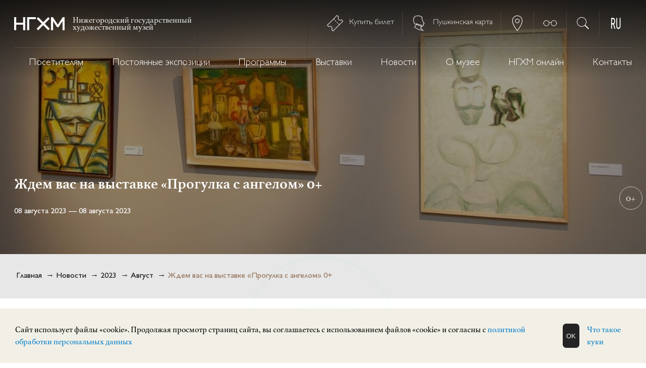

--- FILE ---
content_type: text/html; charset=UTF-8
request_url: https://artmuseumnn.ru/ngvk/progylka-c-angelom-2625/
body_size: 15443
content:
<!DOCTYPE html>
<html>
<head>
    <meta http-equiv="Content-Type" content="text/html; charset=utf-8" />
    <meta http-equiv="x-ua-compatible" content="ie=edge" />
    <meta name="viewport" content="width=device-width, initial-scale=1, minimum-scale=1, maximum-scale=1" />

<title>Ждем вас на выставке «Прогулка с ангелом» 0+ | НГХМ</title>
<meta name="Description" content="Официальный сайт Нижегородского государственного художественного музея в городе Нижний Новгород. Купить билет и узнать о событиях музея." />
<meta name="Keywords" content="музей, художественный, государственный, Нижегородский, сайт, официальный, билеты, события, выставки, афиша" />
<link rel="stylesheet" type="text/css" href="/css/flickity.css">
<link rel="stylesheet" type="text/css" href="/css/modal.css">
<meta name='yandex-verification' content='553fd5a936b4ef80' />
<link rel="apple-touch-icon" sizes="120x120" href="/apple-touch-icon.png">
<link rel="icon" type="image/png" sizes="32x32" href="/favicon-32x32.png">
<link rel="icon" type="image/png" sizes="16x16" href="/favicon-16x16.png">
<link rel="manifest" href="/site.webmanifest">
<link rel="mask-icon" href="/safari-pinned-tab.svg" color="#5bbad5">
<meta name="msapplication-TileColor" content="#da532c">
<meta name="theme-color" content="#ffffff">
<link rel="stylesheet" href="/css/style.css?id=39" />
<link href="/css/bvi.css" rel="stylesheet">
<link rel="stylesheet" href="/css/chocolat.css" />
<!-- <link rel="stylesheet" href="/css/gallery.css" /> -->
<link rel="stylesheet" href="/css/slider.css" />
<link rel="stylesheet" href="/css/locations.css" />
<link rel="stylesheet" href="/css/checkboxes.css" />
<!--[if (gt IE 8) | (IEMobile)]><!-->
  <link rel="stylesheet" href="/css/grid.css" />
<!--<![endif]-->
<!--[if (lt IE 9) & (!IEMobile)]>
  <link rel="stylesheet" href="/css/ie.css" />
<![endif]-->
<!--[if IE]><link rel="stylesheet" type="text/css" href="/css/fixes.css" /><![endif]-->
<!--[if lt IE 9]>
  <script src="/js/html5.js"></script>
<![endif]-->

<script src="https://code.jquery.com/jquery-3.6.0.min.js" integrity="sha256-/xUj+3OJU5yExlq6GSYGSHk7tPXikynS7ogEvDej/m4=" crossorigin="anonymous"></script>
<script src="https://widget.kassir.ru/summoner/summoner.es.js"></script>
<!-- <script src="https://nn.kassir.ru/start-frame.js"></script> -->
<script async src="https://culturaltracking.ru/static/js/spxl.js?pixelId=32883" data-pixel-id="32883"></script>
<script src="/js/js.js?id=35"></script>
<script src="https://code.jquery.com/jquery-3.3.1.min.js"></script>
<script src="/js/jquery.chocolat.js"></script>
<script src="/js/yatranslate.js"></script>

<script>
window.addEventListener('load', function () {
   screenWidth = window.screen.width;
  if(screenWidth < 576) {
    //document.getElementById("mainlogo-part").style.display = "none";
    document.getElementById("menu0").style.display = "none";
    $('#nghm_top_block_navbar').removeAttr('class');
    $('#nghm_top_block_navbar').attr('class', 'nghm_top_block_navbar');
    $('#nghm_top_block_dropmenu_button').removeAttr('class');
    $('#nghm_top_block_dropmenu_button').attr('class', 'nghm_top_block_dropmenu_button_visible');
  }
})

$(function() {

  $('a[href*="#"]:not([href="#"])').click(function() {
    if (location.pathname.replace(/^\//,'') == this.pathname.replace(/^\//,'') && location.hostname == this.hostname) {
      var target = $(this.hash);
      target = target.length ? target : $('[name=' + this.hash.slice(1) +']');
      if (target.length) {
        $('html, body').animate({
          scrollTop: target.offset().top - 100
        }, 1000);
        return false;
      }
    }
  });

});

$(function(){
    $('#choco_img_0').Chocolat({
        imageSize: 'contain'
    });

    $('#choco_img_1').Chocolat({
        imageSize: 'cover'
    });

});

</script>
</head>
<body class="body">
    
    <div class="wrapper" id="topPer">
<section class="nghm_content_block" >
    

    <section class="nghm_content_block__main_image"  style="background:url(/img/content_ibig_2625.jpg) center center no-repeat, rgba(26, 26, 26, .5); background-size: cover; background-blend-mode: overlay; background-size:cover; " > 

      <div class="grid-container" style="height: 70vh; position: relative;  ">

        <div class="grid-100 mobile-grid-100">

          <div class="nghm_content_block__header">
        
            <div class="nghm_content_block__tag"></div>

            <div  class="nghm_content_block__title"><h1>Ждем вас на выставке «Прогулка с ангелом» 0+</h1></div>

            <div class="nghm_content_block__date">08 августа 2023 — 08 августа 2023</div>

            <div class="nghm_content_block__age">0+</div>

          </div>
          
        </div>

      </div>

    </section>

<section class="nghm_top_block" id="nghm_top_block_navbar">
      <div class="grid-container">

          

          <div class="grid-40 mobile-grid-100"> 
              
              <div id="nghm_top_block_dropmenu_button" class="nghm_top_block_dropmenu_button_hidden">
                <div class="pre-burger">
                  <input type="checkbox" id="burger-checkbox" class="burger-checkbox" onclick="zxtab();">
                  <label class="burger" for="burger-checkbox"> </label>
                </div>
                 <!-- <img src="/img/icons/nghm_ico_menu_white_200x200.png" style=" height: 40px; width: auto; " /> -->
              </div> 
              <a href="/">
                  <div style="display: flex; flex-direction: row; align-items: center;">
                      <div>     
                          <div id="mainlogo" title="">
                              &nbsp;
                          </div>
                      </div>
                      <div id="mainlogo-part">
                          Нижегородский государственный<br />художественный музей
                      </div>
                  </div>
              </a>
              
          </div>

          <div class="hide-on-mobile">
            <div class="grid-60 mobile-grid-45">

                <div class="nghm_top_menu_butts_box">
                    <a target="_blank" href="https://widget.kassir.ru/?type=S&key=68d96ff6-1c76-b3d8-c3d6-739ed9e270bf&domain=nn.kassir.ru&id=5170" onclick="return window.ksr.summon()">
                        <div class="nghm_top_menu_butts">
                            <span><img src="/img/nghm_ico_tickets_white.png" title="Купить билет" class="nghm_top_menu_ico" /></span>
                            Купить билет
                        </div>
                    </a>

                    <a target="_blank" href="https://widget.kassir.ru/?type=S&key=68d96ff6-1c76-b3d8-c3d6-739ed9e270bf&domain=nn.kassir.ru&id=5171" onclick="return window.ksr.summon()">
                        <div class="nghm_top_menu_butts">
                            <span><img src="/img/nghm_ico_pushkin_white.png" title="Пушкинская карта" class="nghm_top_menu_ico" /></span>
                            Пушкинская карта
                        </div>
                    </a>

                    <a href="#mapRollOver">
                        <div class="nghm_top_menu_butts">
                            <img src="/img/nghm_ico_location_white.png" title="Адреса на карте" class="nghm_top_menu_ico" />
                        </div>
                    </a>


                        <div class="nghm_top_menu_butts">
                          <button type="button" class="btn btn-dark bvi-open"><i class="far fa-eye fa-2x mx-2 align-middle"></i><img src="/img/nghm_ico_vision_white.png" title="Версия для слабовидящих" class="nghm_top_menu_ico" /></button>
                            
                            <!--  -->
                        </div>


                    <!-- <a href=""> -->
                        <div class="nghm_top_menu_butts" style="cursor: pointer;" onclick="search_fn();">
                            <img src="/img/nghm_ico_search_white.png" title="Поиск" class="nghm_top_menu_ico" />
                        </div>
                        
                    <!-- </a> -->


                    <div class="nghm_top_menu_butts_last">
                        <div class="lang lang_fixed">
                          <div id="ytWidget" style="display: none;"></div>
                          <div class="lang__link lang__link_select" data-lang-active>
                              <img class="lang__img lang__img_select" src="/img/nghm_ico_language_ru_white.png" alt="ru">
                          </div>
                          <div class="lang__list" data-lang-list>
                              <a class="lang__link lang__link_sub" data-ya-lang="ru">
                                  <img class="lang__img" src="/img/nghm_ico_language_ru_white.png" alt="ru">
                              </a>
                              <a class="lang__link lang__link_sub" data-ya-lang="en">
                                  <img class="lang__img" src="/img/nghm_ico_language_white.png" alt="en">
                              </a>
                              <a class="lang__link lang__link_sub" data-ya-lang="de">
                                  <img class="lang__img" src="/img/nghm_ico_language_de_white.png" alt="de">
                              </a>
                              <a class="lang__link lang__link_sub" data-ya-lang="zh">
                                  <img class="lang__img" src="/img/nghm_ico_language_zh_white.png" alt="zh">
                              </a>
                              <a class="lang__link lang__link_sub" data-ya-lang="fr">
                                  <img class="lang__img" src="/img/nghm_ico_language_fr_white.png" alt="fr">
                              </a>
                          </div>
                      </div>
                    </div>


                </div>

            </div>
          </div>
          <div class="hide-on-mobile">
            <div id="menu0">

                <div class="grid-100 mobile-grid-100">
        
<nav>
  <ul class="topmenu">

     <div class="hide-on-desktop" style="color:#CCC; padding: 1em 0;">
        <div class="grid-100 mobile-grid-100">
        
        </div>
    </div>

        <li><a href="/posetitelyam/">Посетителям</a>

          <ul class="submenu">
            <li><a href="/posetitelyam/../dept/">Здания, часы работы</a>
            <li><a href="/posetitelyam/pravila-posescheniya/">Правила посещения</a>
            <li><a href="/posetitelyam/stoimost-lgoty/">Стоимость, льготы </a>
            <li><a href="/posetitelyam/pravila-pokupki-i-vozvrata-biletov/">Правила покупки и возврата билетов</a>
          </ul>
        </li>
        
        <li><a href="/postoyannye-expozitzii/">Постоянные экспозиции</a>

          <ul class="submenu">
            <li><a href="/postoyannye-expozitzii/makovskiy-exposition/">Экспозиция зала К.Е. Маковского</a>
            <li><a href="/postoyannye-expozitzii/russkoe-isskusstvo/">Экспозиция «Русское искусство»</a>
            <li><a href="/postoyannye-expozitzii/zarubezhnoe-isskustvo/">Экспозиция зарубежного искусства</a>
            <li><a href="/postoyannye-expozitzii/from-symbolism-to-avangard/">«РУССКИЙ АВАНГАРД. Живопись, скульптура»</a>
          </ul>
        </li>
        
        <li><a href="/programmy/">Программы</a>

          <ul class="submenu">
            <li><a href="/programmy/lekciya/">Лекции</a>
            <li><a href="/programmy/zanyatiya/">Изостудия НГХМ</a>
            <li><a href="/programmy/ekskursii/">Экскурсии</a>
            <li><a href="/programmy/konferenzii/">Конференции</a>
            <li><a href="/programmy/konkursy/">Конкурсы</a>
            <li><a href="/programmy/inkluzivnye-proekty/">Инклюзивные проекты</a>
          </ul>
        </li>
        
        <li><a href="/vystavki/">Выставки</a>

        </li>
        
        <li><a href="/ngvk/">Новости</a>

          <ul class="submenu">
            <li><a href="/ngvk/2026/">2026</a>
            <li><a href="/ngvk/2025/">2025</a>
            <li><a href="/ngvk/2024/">2024</a>
            <li><a href="/ngvk/2023/">2023</a>
            <li><a href="/ngvk/2022/">2022</a>
            <li><a href="/ngvk/2021/">2021</a>
          </ul>
        </li>
        
        <li><a href="/o-muzee/">О музее</a>

          <ul class="submenu">
            <li><a href="/o-muzee/istoriya-muzeya-nghm/">История музея</a>
            <li><a href="/o-muzee/../dept/">Здания музея</a>
            <li><a href="/o-muzee/Myz-mag/">Музейный магазин</a>
            <li><a href="/o-muzee/zayavka-na-vystavku/">Заявка на проведение выставки</a>
            <li><a href="/o-muzee/dokumenty/">Документы</a>
            <li><a href="/o-muzee/search-authors/"> Розыск владельцев произведений</a>
          </ul>
        </li>
        
        <li><a href="/artonline-790/">НГХМ онлайн</a>

        </li>
        
        <li><a href="/kontakty/">Контакты</a>

        </li>
        
    
  </ul>
</nav>
                </div>

            </div>
          </div>

          <div id="menuzl" style="display: none; min-height:100vh; ">
            <div class="hide-on-desktop">
              <div class="grid-100 mobile-grid-100" style=""> 
                <div style="display: flex; flex-direction: row; justify-content: space-around; background: rgba(255, 255, 255, .1); padding: 1em;">
                  <a data-ya-lang="ru">
                      <img class="lang__img" src="/img/nghm_ico_language_ru_white.png" alt="ru">
                  </a>
                  <a data-ya-lang="en">
                      <img class="lang__img" src="/img/nghm_ico_language_white.png" alt="en">
                  </a>
                  <a data-ya-lang="de">
                      <img class="lang__img" src="/img/nghm_ico_language_de_white.png" alt="de">
                  </a>
                  <a data-ya-lang="zh">
                      <img class="lang__img" src="/img/nghm_ico_language_zh_white.png" alt="zh">
                  </a>
                  <a data-ya-lang="fr">
                      <img class="lang__img" src="/img/nghm_ico_language_fr_white.png" alt="fr">
                  </a>
                </div>
              </div>

              <div class="nghm_top_menu_butts_box" style="padding-top: 0;">
                <div style=""> 
                  <a target="_blank" href="https://widget.kassir.ru/?type=S&key=68d96ff6-1c76-b3d8-c3d6-739ed9e270bf&domain=nn.kassir.ru&id=5170" onclick="return window.ksr.summon()">
                      <div class="nghm_top_menu_butts" style="margin-bottom: 1em;">
                          <div style="display: flex; flex-direction: row; justify-content: center;">
                            <div style="flex-grow: 1;">
                              <span><img src="/img/nghm_ico_tickets_white.png" title="Купить билет" class="nghm_top_menu_ico" /></span>
                            </div>
                            <div style="flex-grow: 2; line-height: 1.1em; align-self: center;">
                              Купить билет
                            </div>
                          </div>  
                      </div>
                  </a>
                </div>

                <div style="">
                  <a target="_blank" href="https://widget.kassir.ru/?type=S&key=68d96ff6-1c76-b3d8-c3d6-739ed9e270bf&domain=nn.kassir.ru&id=5171" onclick="return window.ksr.summon()">
                      <div class="nghm_top_menu_butts" style="margin-bottom: 1em;">
                        <div style="display: flex; flex-direction: row; justify-content: center;">
                            <div style="flex-grow: 1;">
                              <span><img src="/img/nghm_ico_pushkin_white.png" title="Пушкинская карта" class="nghm_top_menu_ico" /></span>
                            </div>
                            <div style="flex-grow: 2; line-height: 1.1em; align-self: center;">  
                              Пушкинская карта
                            </div>
                          </div>
                      </div>
                  </a>
                </div>

                <div class="nghm_top_menu_butts_last" style="cursor: pointer;" onclick="search_fn();">
                    <img src="/img/nghm_ico_search_white.png" title="Поиск" class="nghm_top_menu_ico" />
                </div>

              </div>
              <!-- 
              <div style="display: flex; flex-direction: row; justify-content: center;justify-content: space-between; padding-top: 0;">
                  <a href="#mapRollOver">
                      <div class="nghm_top_menu_butts">
                          <img src="/img/nghm_ico_location_white.png" title="Адреса на карте" class="nghm_top_menu_ico" />
                      </div>
                  </a>


                      <div class="nghm_top_menu_butts">
                        <button type="button" class="btn btn-dark bvi-open"><i class="far fa-eye fa-2x mx-2 align-middle"></i><img src="/img/nghm_ico_vision_white.png" title="Версия для слабовидящих" class="nghm_top_menu_ico" /></button>
                      </div>


                  <a href="">
                      <div class="nghm_top_menu_butts_last">
                          <img src="/img/nghm_ico_search_white.png" title="Поиск" class="nghm_top_menu_ico" />
                      </div>
                      <section class="search_block" style="display: none;">
                          <div class="search_block-mid">
                             <form action="/search/" >
                                  <input type="hidden" name="rbWhere" id="catalog" value="catalog" />
                                  <input type="text"  name="txtSearchString" id="txtSearchString" placeholder="Поиск..." />
                                  <button type="submit"><img src="/img/icons/search.png" style=" height: 110%;" /></button>
                              </form>
                          </div>
                      </section>
                  </a>

                </div>
              -->
            </div>
            <div class="grid-100 mobile-grid-100">
              <div style="background: rgba(255, 255, 255, .8); padding: 1em; margin-bottom: 2em;">

<nav style="border-top: none;">
  <ul class="topmenu2">

        <li><a href="/posetitelyam/">Посетителям</a>

          <ul class="submenu">
            <li><a href="/posetitelyam/../dept/">Здания, часы работы</a>
            <li><a href="/posetitelyam/pravila-posescheniya/">Правила посещения</a>
            <li><a href="/posetitelyam/stoimost-lgoty/">Стоимость, льготы </a>
            <li><a href="/posetitelyam/pravila-pokupki-i-vozvrata-biletov/">Правила покупки и возврата билетов</a>
          </ul>
        </li>
        
        <li><a href="/postoyannye-expozitzii/">Постоянные экспозиции</a>

          <ul class="submenu">
            <li><a href="/postoyannye-expozitzii/makovskiy-exposition/">Экспозиция зала К.Е. Маковского</a>
            <li><a href="/postoyannye-expozitzii/russkoe-isskusstvo/">Экспозиция «Русское искусство»</a>
            <li><a href="/postoyannye-expozitzii/zarubezhnoe-isskustvo/">Экспозиция зарубежного искусства</a>
            <li><a href="/postoyannye-expozitzii/from-symbolism-to-avangard/">«РУССКИЙ АВАНГАРД. Живопись, скульптура»</a>
          </ul>
        </li>
        
        <li><a href="/programmy/">Программы</a>

          <ul class="submenu">
            <li><a href="/programmy/lekciya/">Лекции</a>
            <li><a href="/programmy/zanyatiya/">Изостудия НГХМ</a>
            <li><a href="/programmy/ekskursii/">Экскурсии</a>
            <li><a href="/programmy/konferenzii/">Конференции</a>
            <li><a href="/programmy/konkursy/">Конкурсы</a>
            <li><a href="/programmy/inkluzivnye-proekty/">Инклюзивные проекты</a>
          </ul>
        </li>
        
        <li><a href="/vystavki/">Выставки</a>

        </li>
        
        <li><a href="/ngvk/">Новости</a>

          <ul class="submenu">
            <li><a href="/ngvk/2026/">2026</a>
            <li><a href="/ngvk/2025/">2025</a>
            <li><a href="/ngvk/2024/">2024</a>
            <li><a href="/ngvk/2023/">2023</a>
            <li><a href="/ngvk/2022/">2022</a>
            <li><a href="/ngvk/2021/">2021</a>
          </ul>
        </li>
        
        <li><a href="/o-muzee/">О музее</a>

          <ul class="submenu">
            <li><a href="/o-muzee/istoriya-muzeya-nghm/">История музея</a>
            <li><a href="/o-muzee/../dept/">Здания музея</a>
            <li><a href="/o-muzee/Myz-mag/">Музейный магазин</a>
            <li><a href="/o-muzee/zayavka-na-vystavku/">Заявка на проведение выставки</a>
            <li><a href="/o-muzee/dokumenty/">Документы</a>
            <li><a href="/o-muzee/search-authors/"> Розыск владельцев произведений</a>
          </ul>
        </li>
        
        <li><a href="/artonline-790/">НГХМ онлайн</a>

        </li>
        
        <li><a href="/kontakty/">Контакты</a>

        </li>
        
    
    <!-- <div class="grid-100 mobile-grid-100">
      8 (986) 750-32-65, 8 (910) 384-21-16, 8 (986)750-56-21
    </div> -->


  </ul>
</nav>              </div>
              <br><br><br><br><br><br><br><br>
            </div>
          </div>

          <!--
              INCLUDE BLOCK : INCLUDE_BLOCK_BASKET 
          -->
        
    </div>  
  </section>

  <section id="search_block">
      <div class="search_block-mid">
         <form action="/search/">
              <div class="text-field">
                <div class="text-field__group">
                  <input type="hidden" name="rbWhere" id="content" value="content" />
                  <input class="text-field__input" type="search" name="txtSearchString" id="txtSearchString" placeholder="что будем искать?..">
                  <button class="text-field__btn" type="submit">Найти</button>
                  <div style="cursor: pointer; padding:0; margin:0 0 0 1rem; color: #eee; line-height: 1em;
                  font-size: 3rem" onclick="search_fn();">&times;</div>
                </div>
              </div>
              <!-- <input type="text" name="txtSearchString" id="txtSearchString" placeholder="Поиск..." /> -->
          </form>
      </div>
  </section>
    <div class="hide-on-mobile">
    <section class="nghm_page_crumbs">
        <div class="grid-container"> 

            <div class="grid-100 mobile-grid-100">
<div class="nghm_page_crumbs_block">&nbsp;<a href="/">Главная</a>
		&nbsp;&rarr;&nbsp;<a href="/ngvk/" class="breadcrumbs">Новости</a>
		&nbsp;&rarr;&nbsp;<a href="/ngvk/2023/" class="breadcrumbs">2023</a>
		&nbsp;&rarr;&nbsp;<a href="/ngvk/2023/8/" class="breadcrumbs">Август</a>
	&nbsp;&rarr;&nbsp;<a href="" style="color: rgba(150, 116, 91,1);">Ждем вас на выставке «Прогулка с ангелом» 0+</a>
</div>            </div>

        </div>
    </section>
    </div>

    <section class="nghm_cont-block__cell">
        <div class="grid-container">

            <div class="grid-100 mobile-grid-100">
                <h2>Ждем вас на выставке «Прогулка с ангелом» 0+</h2>
                <p>
	<span style="color:#8b4513;"><strong>На прошлой неделе в НГХМ|РУССКОЕ ИСКУССТВО (Кремль, корпус 3) открылась выставка &laquo;Прогулка с ангелом. Евгений Расторгуев. Живопись, графика&raquo; 0+.</strong></span><br />
	<br />
	Она посвящена 100-летию со дня рождения русского художника <strong>Евгения Анатольевича Расторгуева</strong> - заслуженного деятеля искусств, члена СХ РФ, награжденного медалью Академии Художеств.<br />
	<br />
	Проект представляет его творчество в широкой ретроспективе от начала 1950-х до 2009 года.<br />
	<br />
	Особый акцент куратор этого проекта сделала на картинах, посвященных малой родине художника - Городцу. Посмотрите, как анимировали одну из работ Расторгуева.<br />
	<span style="color:#800000;"><strong><br />
	!Выставка будет работать до 15 октября 2023 года.&nbsp;<br />
	<br />
	<iframe allow="autoplay; encrypted-media; fullscreen; picture-in-picture" allowfullscreen="1" class="smimg" frameborder="0" height="360" src="https://vk.com/video_ext.php?oid=-6282182&amp;id=456239812&amp;hash=d435ec86a0b0c4e6" width="640"></iframe> </strong></span></p>
<p>
	<u><strong>НГХМ | РУССКОЕ ИСКУССТВО (Кремль, корпус 3)</strong></u><br />
	Вт.-Ср. с 10.00 до 18.00,<br />
	Чт. с 12.00 до 20.00,<br />
	Пт.,Сб.,Вс с 11.00 до 19.00.<br />
	Пн. - выходной день.</p>
<p>
	<strong>Вход на выставку по билету на посещение&nbsp;НГХМ | РУССКОЕ ИСКУССТВО:&nbsp;</strong><strong>300 рублей</strong>&nbsp;(полный билет),<br />
	<strong>150 рублей</strong>&nbsp;(льготный билет для школьников, студентов, пенсионеров).<br />
	<span style="background-color:#ffff00;"><strong><a href="https://nn.kassir.ru/frame/entry/index?key=c3fe4d86-2ee8-988a-f1e3-9ff4e917b71b&amp;type=S&amp;id=5170">КУПИТЬ БИЛЕТ по Банковской карте</a></strong></span></p>
<p>
	<strong>Для обладателей ПУШКИНСКИХ КАРТ!</strong><br />
	Вход на выставку <strong>по билету экспозиция &quot;Русское искусство&quot;</strong><br />
	<span style="background-color:#ffff00;"><strong><a href="https://nn.kassir.ru/frame/entry/index?key=68d96ff6-1c76-b3d8-c3d6-739ed9e270bf&amp;type=S&amp;id=5171">КУПИТЬ БИЛЕТ по Пушкинской карте</a></strong></span><br />
	&nbsp;</p>

            </div>





            
            
        </div>
    </section>







    <section class="nghm_silver_block">
        <div class="grid-container">

            <div class="grid-100 mobile-grid-100">
                <h2>
                    СОБЫТИЯ
                </h2>
            </div>


            <a href="/postoyannye-expozitzii/from-symbolism-to-avangard/" >

                <div class="grid-33 mobile-grid-100">
                  
                    <div class="nghm_vm_block_item" onmouseover="zoom(2802);" onmouseout="zoom(2802);">

                        <div class="nghm_vm_block_item_image" style="background:url(/img/content_ibig_2802.jpg) center center no-repeat; background-size: cover;" id="zoom2802">
                        
                        </div>

                        <div class="nghm_vm_block_item_tag_date">
                            <div class="nghm_vm_block_item_tag">Постоянная экспозиция</div>
                            <div class="nghm_vm_block_item_date"></div>
                        </div>
                        
                        <div class="nghm_vm_block_item_age">12+</div>

                        <div class="nghm_vm_block_item_title">

                          <div class="grid-container">

                              <div class="grid-100 mobile-grid-100">
                                  <div class="nghm_vm_block_item_title_align">
                                    «РУССКИЙ АВАНГАРД. Живопись, скульптура»
                                  </div>
                              </div>

                              <div class="grid-100 mobile-grid-100">

                                <div class="nghm_vm_block_item_location_ticket">

                                    <div class="nghm_vm_block_item_location"> 
                                      <div class="nghm_vm_block_item_location_name">
                                          <div class="nghm_vm_block_item_location_name_prefix">
                                            <img src="/img/nghm_logo_gold2.png" class="nghm_vm_block_item_location_name_prefix_img">
                                          </div>
                                          <div class="nghm_vm_block_item_location_name_block">
                                              ИСКУССТВО XX ВЕКА
                                          </div>
                                      </div>

                                      <div>Площадь Минина и Пожарского, 2/2</div>
                                    </div>
                                        <a onClick="location.href='#win2802';">
                                          <div class="nghm_vm_block_item_buy_ticket" > 
                                              Купить билет
                                          </div>
                                        </a>

                                        <div class="dm-overlay" id="win2802">
                                            <div class="dm-table">
                                              <div class="dm-cell">
                                                <div class="dm-modal" style="padding: 0;">

                                                  <div class="grid-container" style="background-color: rgba(150, 116, 91, .6); padding: 1em 2em;">
                                                                        
                                                    <div class="grid-90 mobile-grid-85">
                                                      <div>
                                                        <h2 style="padding: 0;">Купить билет</h2>
                                                      </div>
                                                    </div>
                                                    <div class="grid-10 mobile-grid-15" style="text-align: right; padding-top: .5em;">
                                                      <div title="Закрыть окно" onClick="location.href='#close'">
                                                          <img src="/img/icons/close.png" class="close_x2" />
                                                      </div>
                                                    </div>

                                                  </div>
                                                  
                                                  <div style="padding: 1em 2em; text-align: center;">
                                                    <div class="grid-container">       
                                                      <div class="grid-100 mobile-grid-100">

                                                        <div class="nghm_cont_block_item_buy_ticket_flex">
                                                            <a href="https://widget.kassir.ru/?type=S&key=68d96ff6-1c76-b3d8-c3d6-739ed9e270bf&domain=nn.kassir.ru&id=5170" target="_blank">
                                                                <div class="nghm_cont_block_item_buy_ticket_linkz" onclick="">
                                                                    <img src="/img/big_card.png" style="max-width: 120px;" >
                                                                    <br />
                                                                    <b>по Банковской карте</b>
                                                                </div>
                                                            </a>


                                                            <a href=" https://widget.kassir.ru/?type=S&key=68d96ff6-1c76-b3d8-c3d6-739ed9e270bf&domain=nn.kassir.ru&id=5171" target="_blank">
                                                                <div class="nghm_cont_block_item_buy_ticket_linkz">
                                                                    <img src="/img/big_push.png" style="max-width: 120px;"><br />
                                                                    <b>по Пушкинской карте</b>
                                                                </div>
                                                            </a>
                                                        </div>

                                                      </div>
                                                    </div>
                                                  </div>

                                                </div>
                                              </div>
                                            </div>
                                        </div>

                                </div>

                              </div>

                          </div>

                        </div>

                    </div>

                </div>

            </a>

            

            


            <a href="/postoyannye-expozitzii/russkoe-isskusstvo/" >

                <div class="grid-33 mobile-grid-100">
                  
                    <div class="nghm_vm_block_item" onmouseover="zoom(2801);" onmouseout="zoom(2801);">

                        <div class="nghm_vm_block_item_image" style="background:url(/img/content_ibig_2801.jpg) center center no-repeat; background-size: cover;" id="zoom2801">
                        
                        </div>

                        <div class="nghm_vm_block_item_tag_date">
                            <div class="nghm_vm_block_item_tag">Постоянная экспозиция</div>
                            <div class="nghm_vm_block_item_date"></div>
                        </div>
                        
                        <div class="nghm_vm_block_item_age">0+</div>

                        <div class="nghm_vm_block_item_title">

                          <div class="grid-container">

                              <div class="grid-100 mobile-grid-100">
                                  <div class="nghm_vm_block_item_title_align">
                                    Экспозиция «Русское искусство»
                                  </div>
                              </div>

                              <div class="grid-100 mobile-grid-100">

                                <div class="nghm_vm_block_item_location_ticket">

                                    <div class="nghm_vm_block_item_location"> 
                                      <div class="nghm_vm_block_item_location_name">
                                          <div class="nghm_vm_block_item_location_name_prefix">
                                            <img src="/img/nghm_logo_gold2.png" class="nghm_vm_block_item_location_name_prefix_img">
                                          </div>
                                          <div class="nghm_vm_block_item_location_name_block">
                                              РУССКОЕ ИСКУССТВО
                                          </div>
                                      </div>

                                      <div>Кремль, корпус 3</div>
                                    </div>
                                        <a onClick="location.href='#win2801';">
                                          <div class="nghm_vm_block_item_buy_ticket" > 
                                              Купить билет
                                          </div>
                                        </a>

                                        <div class="dm-overlay" id="win2801">
                                            <div class="dm-table">
                                              <div class="dm-cell">
                                                <div class="dm-modal" style="padding: 0;">

                                                  <div class="grid-container" style="background-color: rgba(150, 116, 91, .6); padding: 1em 2em;">
                                                                        
                                                    <div class="grid-90 mobile-grid-85">
                                                      <div>
                                                        <h2 style="padding: 0;">Купить билет</h2>
                                                      </div>
                                                    </div>
                                                    <div class="grid-10 mobile-grid-15" style="text-align: right; padding-top: .5em;">
                                                      <div title="Закрыть окно" onClick="location.href='#close'">
                                                          <img src="/img/icons/close.png" class="close_x2" />
                                                      </div>
                                                    </div>

                                                  </div>
                                                  
                                                  <div style="padding: 1em 2em; text-align: center;">
                                                    <div class="grid-container">       
                                                      <div class="grid-100 mobile-grid-100">

                                                        <div class="nghm_cont_block_item_buy_ticket_flex">
                                                            <a href="https://widget.kassir.ru/?type=S&key=68d96ff6-1c76-b3d8-c3d6-739ed9e270bf&domain=nn.kassir.ru&id=5171" target="_blank">
                                                                <div class="nghm_cont_block_item_buy_ticket_linkz" onclick="">
                                                                    <img src="/img/big_card.png" style="max-width: 120px;" >
                                                                    <br />
                                                                    <b>по Банковской карте</b>
                                                                </div>
                                                            </a>


                                                            <a href="https://widget.kassir.ru/?type=S&key=68d96ff6-1c76-b3d8-c3d6-739ed9e270bf&domain=nn.kassir.ru&id=5170" target="_blank">
                                                                <div class="nghm_cont_block_item_buy_ticket_linkz">
                                                                    <img src="/img/big_push.png" style="max-width: 120px;"><br />
                                                                    <b>по Пушкинской карте</b>
                                                                </div>
                                                            </a>
                                                        </div>

                                                      </div>
                                                    </div>
                                                  </div>

                                                </div>
                                              </div>
                                            </div>
                                        </div>

                                </div>

                              </div>

                          </div>

                        </div>

                    </div>

                </div>

            </a>

            

            


            <a href="/postoyannye-expozitzii/zarubezhnoe-isskustvo/" >

                <div class="grid-33 mobile-grid-100">
                  
                    <div class="nghm_vm_block_item" onmouseover="zoom(2803);" onmouseout="zoom(2803);">

                        <div class="nghm_vm_block_item_image" style="background:url(/img/content_ibig_2803.jpg) center center no-repeat; background-size: cover;" id="zoom2803">
                        
                        </div>

                        <div class="nghm_vm_block_item_tag_date">
                            <div class="nghm_vm_block_item_tag">Постоянная экспозиция</div>
                            <div class="nghm_vm_block_item_date"></div>
                        </div>
                        
                        <div class="nghm_vm_block_item_age">0+</div>

                        <div class="nghm_vm_block_item_title">

                          <div class="grid-container">

                              <div class="grid-100 mobile-grid-100">
                                  <div class="nghm_vm_block_item_title_align">
                                    Экспозиция зарубежного искусства
                                  </div>
                              </div>

                              <div class="grid-100 mobile-grid-100">

                                <div class="nghm_vm_block_item_location_ticket">

                                    <div class="nghm_vm_block_item_location"> 
                                      <div class="nghm_vm_block_item_location_name">
                                          <div class="nghm_vm_block_item_location_name_prefix">
                                            <img src="/img/nghm_logo_gold2.png" class="nghm_vm_block_item_location_name_prefix_img">
                                          </div>
                                          <div class="nghm_vm_block_item_location_name_block">
                                              ЗАРУБЕЖНОЕ ИСКУССТВО
                                          </div>
                                      </div>

                                      <div>Верхневолжская набережная, 3</div>
                                    </div>
                                        <a onClick="location.href='#win2803';">
                                          <div class="nghm_vm_block_item_buy_ticket" > 
                                              Купить билет
                                          </div>
                                        </a>

                                        <div class="dm-overlay" id="win2803">
                                            <div class="dm-table">
                                              <div class="dm-cell">
                                                <div class="dm-modal" style="padding: 0;">

                                                  <div class="grid-container" style="background-color: rgba(150, 116, 91, .6); padding: 1em 2em;">
                                                                        
                                                    <div class="grid-90 mobile-grid-85">
                                                      <div>
                                                        <h2 style="padding: 0;">Купить билет</h2>
                                                      </div>
                                                    </div>
                                                    <div class="grid-10 mobile-grid-15" style="text-align: right; padding-top: .5em;">
                                                      <div title="Закрыть окно" onClick="location.href='#close'">
                                                          <img src="/img/icons/close.png" class="close_x2" />
                                                      </div>
                                                    </div>

                                                  </div>
                                                  
                                                  <div style="padding: 1em 2em; text-align: center;">
                                                    <div class="grid-container">       
                                                      <div class="grid-100 mobile-grid-100">

                                                        <div class="nghm_cont_block_item_buy_ticket_flex">
                                                            <a href=" https://widget.kassir.ru/?type=S&key=68d96ff6-1c76-b3d8-c3d6-739ed9e270bf&domain=nn.kassir.ru&id=5171" target="_blank">
                                                                <div class="nghm_cont_block_item_buy_ticket_linkz" onclick="">
                                                                    <img src="/img/big_card.png" style="max-width: 120px;" >
                                                                    <br />
                                                                    <b>по Банковской карте</b>
                                                                </div>
                                                            </a>


                                                            <a href=" https://widget.kassir.ru/?type=S&key=68d96ff6-1c76-b3d8-c3d6-739ed9e270bf&domain=nn.kassir.ru&id=5170" target="_blank">
                                                                <div class="nghm_cont_block_item_buy_ticket_linkz">
                                                                    <img src="/img/big_push.png" style="max-width: 120px;"><br />
                                                                    <b>по Пушкинской карте</b>
                                                                </div>
                                                            </a>
                                                        </div>

                                                      </div>
                                                    </div>
                                                  </div>

                                                </div>
                                              </div>
                                            </div>
                                        </div>

                                </div>

                              </div>

                          </div>

                        </div>

                    </div>

                </div>

            </a>

            

            


            <a href="/postoyannye-expozitzii/makovskiy-exposition/" >

                <div class="grid-33 mobile-grid-100">
                  
                    <div class="nghm_vm_block_item" onmouseover="zoom(2804);" onmouseout="zoom(2804);">

                        <div class="nghm_vm_block_item_image" style="background:url(/img/content_ibig_2804.jpg) center center no-repeat; background-size: cover;" id="zoom2804">
                        
                        </div>

                        <div class="nghm_vm_block_item_tag_date">
                            <div class="nghm_vm_block_item_tag">Постоянная экспозиция</div>
                            <div class="nghm_vm_block_item_date"></div>
                        </div>
                        
                        <div class="nghm_vm_block_item_age">0+</div>

                        <div class="nghm_vm_block_item_title">

                          <div class="grid-container">

                              <div class="grid-100 mobile-grid-100">
                                  <div class="nghm_vm_block_item_title_align">
                                    Экспозиция зала К.Е. Маковского
                                  </div>
                              </div>

                              <div class="grid-100 mobile-grid-100">

                                <div class="nghm_vm_block_item_location_ticket">

                                    <div class="nghm_vm_block_item_location"> 
                                      <div class="nghm_vm_block_item_location_name">
                                          <div class="nghm_vm_block_item_location_name_prefix">
                                            <img src="/img/nghm_logo_gold2.png" class="nghm_vm_block_item_location_name_prefix_img">
                                          </div>
                                          <div class="nghm_vm_block_item_location_name_block">
                                              ЗАРУБЕЖНОЕ ИСКУССТВО
                                          </div>
                                      </div>

                                      <div>Верхневолжская набережная, 3</div>
                                    </div>
                                        <a onClick="location.href='#win2804';">
                                          <div class="nghm_vm_block_item_buy_ticket" > 
                                              Купить билет
                                          </div>
                                        </a>

                                        <div class="dm-overlay" id="win2804">
                                            <div class="dm-table">
                                              <div class="dm-cell">
                                                <div class="dm-modal" style="padding: 0;">

                                                  <div class="grid-container" style="background-color: rgba(150, 116, 91, .6); padding: 1em 2em;">
                                                                        
                                                    <div class="grid-90 mobile-grid-85">
                                                      <div>
                                                        <h2 style="padding: 0;">Купить билет</h2>
                                                      </div>
                                                    </div>
                                                    <div class="grid-10 mobile-grid-15" style="text-align: right; padding-top: .5em;">
                                                      <div title="Закрыть окно" onClick="location.href='#close'">
                                                          <img src="/img/icons/close.png" class="close_x2" />
                                                      </div>
                                                    </div>

                                                  </div>
                                                  
                                                  <div style="padding: 1em 2em; text-align: center;">
                                                    <div class="grid-container">       
                                                      <div class="grid-100 mobile-grid-100">

                                                        <div class="nghm_cont_block_item_buy_ticket_flex">
                                                            <a href="https://widget.kassir.ru/?type=S&key=c3fe4d86-2ee8-988a-f1e3-9ff4e917b71b&domain=nn.kassir.ru&id=5170" target="_blank">
                                                                <div class="nghm_cont_block_item_buy_ticket_linkz" onclick="">
                                                                    <img src="/img/big_card.png" style="max-width: 120px;" >
                                                                    <br />
                                                                    <b>по Банковской карте</b>
                                                                </div>
                                                            </a>


                                                            <a href="https://widget.kassir.ru/?type=S&key=68d96ff6-1c76-b3d8-c3d6-739ed9e270bf&domain=nn.kassir.ru&id=5171 " target="_blank">
                                                                <div class="nghm_cont_block_item_buy_ticket_linkz">
                                                                    <img src="/img/big_push.png" style="max-width: 120px;"><br />
                                                                    <b>по Пушкинской карте</b>
                                                                </div>
                                                            </a>
                                                        </div>

                                                      </div>
                                                    </div>
                                                  </div>

                                                </div>
                                              </div>
                                            </div>
                                        </div>

                                </div>

                              </div>

                          </div>

                        </div>

                    </div>

                </div>

            </a>

            

            


            <a href="/vystavki/4371/" >

                <div class="grid-33 mobile-grid-100">
                  
                    <div class="nghm_vm_block_item" onmouseover="zoom(4371);" onmouseout="zoom(4371);">

                        <div class="nghm_vm_block_item_image" style="background:url(/img/content_ibig_4371.jpg) center center no-repeat; background-size: cover;" id="zoom4371">
                        
                        </div>

                        <div class="nghm_vm_block_item_tag_date">
                            <div class="nghm_vm_block_item_tag">mallev</div>
                            <div class="nghm_vm_block_item_date">16 января 2026 — 15 февраля 2026</div>
                        </div>
                        
                        <div class="nghm_vm_block_item_age">0+</div>

                        <div class="nghm_vm_block_item_title">

                          <div class="grid-container">

                              <div class="grid-100 mobile-grid-100">
                                  <div class="nghm_vm_block_item_title_align">
                                    «Жизнь прожить – не поле перейти»
                                  </div>
                              </div>

                              <div class="grid-100 mobile-grid-100">

                                <div class="nghm_vm_block_item_location_ticket">

                                    <div class="nghm_vm_block_item_location"> 
                                      <div class="nghm_vm_block_item_location_name">
                                          <div class="nghm_vm_block_item_location_name_prefix">
                                            <img src="/img/nghm_logo_gold2.png" class="nghm_vm_block_item_location_name_prefix_img">
                                          </div>
                                          <div class="nghm_vm_block_item_location_name_block">
                                              ИСКУССТВО XX ВЕКА
                                          </div>
                                      </div>

                                      <div>Площадь Минина и Пожарского, 2/2</div>
                                    </div>
                                        <a onClick="location.href='#win4371';">
                                          <div class="nghm_vm_block_item_buy_ticket" > 
                                              Купить билет
                                          </div>
                                        </a>

                                        <div class="dm-overlay" id="win4371">
                                            <div class="dm-table">
                                              <div class="dm-cell">
                                                <div class="dm-modal" style="padding: 0;">

                                                  <div class="grid-container" style="background-color: rgba(150, 116, 91, .6); padding: 1em 2em;">
                                                                        
                                                    <div class="grid-90 mobile-grid-85">
                                                      <div>
                                                        <h2 style="padding: 0;">Купить билет</h2>
                                                      </div>
                                                    </div>
                                                    <div class="grid-10 mobile-grid-15" style="text-align: right; padding-top: .5em;">
                                                      <div title="Закрыть окно" onClick="location.href='#close'">
                                                          <img src="/img/icons/close.png" class="close_x2" />
                                                      </div>
                                                    </div>

                                                  </div>
                                                  
                                                  <div style="padding: 1em 2em; text-align: center;">
                                                    <div class="grid-container">       
                                                      <div class="grid-100 mobile-grid-100">

                                                        <div class="nghm_cont_block_item_buy_ticket_flex">
                                                            <a href="https://widget.kassir.ru/?type=S&key=c3fe4d86-2ee8-988a-f1e3-9ff4e917b71b&domain=nn.kassir.ru&id=5170" target="_blank">
                                                                <div class="nghm_cont_block_item_buy_ticket_linkz" onclick="">
                                                                    <img src="/img/big_card.png" style="max-width: 120px;" >
                                                                    <br />
                                                                    <b>по Банковской карте</b>
                                                                </div>
                                                            </a>


                                                            <a href="https://widget.kassir.ru/?type=S&key=68d96ff6-1c76-b3d8-c3d6-739ed9e270bf&domain=nn.kassir.ru&id=5171 " target="_blank">
                                                                <div class="nghm_cont_block_item_buy_ticket_linkz">
                                                                    <img src="/img/big_push.png" style="max-width: 120px;"><br />
                                                                    <b>по Пушкинской карте</b>
                                                                </div>
                                                            </a>
                                                        </div>

                                                      </div>
                                                    </div>
                                                  </div>

                                                </div>
                                              </div>
                                            </div>
                                        </div>

                                </div>

                              </div>

                          </div>

                        </div>

                    </div>

                </div>

            </a>

            

            


            <a href="/vystavki/4359/" >

                <div class="grid-33 mobile-grid-100">
                  
                    <div class="nghm_vm_block_item" onmouseover="zoom(4359);" onmouseout="zoom(4359);">

                        <div class="nghm_vm_block_item_image" style="background:url(/img/content_ibig_4359.jpg) center center no-repeat; background-size: cover;" id="zoom4359">
                        
                        </div>

                        <div class="nghm_vm_block_item_tag_date">
                            <div class="nghm_vm_block_item_tag">mallev</div>
                            <div class="nghm_vm_block_item_date">26 декабря 2025 — 22 февраля 2026</div>
                        </div>
                        
                        <div class="nghm_vm_block_item_age">0+</div>

                        <div class="nghm_vm_block_item_title">

                          <div class="grid-container">

                              <div class="grid-100 mobile-grid-100">
                                  <div class="nghm_vm_block_item_title_align">
                                    «Очертания света»
                                  </div>
                              </div>

                              <div class="grid-100 mobile-grid-100">

                                <div class="nghm_vm_block_item_location_ticket">

                                    <div class="nghm_vm_block_item_location"> 
                                      <div class="nghm_vm_block_item_location_name">
                                          <div class="nghm_vm_block_item_location_name_prefix">
                                            <img src="/img/nghm_logo_gold2.png" class="nghm_vm_block_item_location_name_prefix_img">
                                          </div>
                                          <div class="nghm_vm_block_item_location_name_block">
                                              ИСКУССТВО XX ВЕКА
                                          </div>
                                      </div>

                                      <div>Площадь Минина и Пожарского, 2/2</div>
                                    </div>
                                        <a onClick="location.href='#win4359';">
                                          <div class="nghm_vm_block_item_buy_ticket" > 
                                              Купить билет
                                          </div>
                                        </a>

                                        <div class="dm-overlay" id="win4359">
                                            <div class="dm-table">
                                              <div class="dm-cell">
                                                <div class="dm-modal" style="padding: 0;">

                                                  <div class="grid-container" style="background-color: rgba(150, 116, 91, .6); padding: 1em 2em;">
                                                                        
                                                    <div class="grid-90 mobile-grid-85">
                                                      <div>
                                                        <h2 style="padding: 0;">Купить билет</h2>
                                                      </div>
                                                    </div>
                                                    <div class="grid-10 mobile-grid-15" style="text-align: right; padding-top: .5em;">
                                                      <div title="Закрыть окно" onClick="location.href='#close'">
                                                          <img src="/img/icons/close.png" class="close_x2" />
                                                      </div>
                                                    </div>

                                                  </div>
                                                  
                                                  <div style="padding: 1em 2em; text-align: center;">
                                                    <div class="grid-container">       
                                                      <div class="grid-100 mobile-grid-100">

                                                        <div class="nghm_cont_block_item_buy_ticket_flex">
                                                            <a href="https://widget.kassir.ru/?type=S&key=c3fe4d86-2ee8-988a-f1e3-9ff4e917b71b&domain=nn.kassir.ru&id=5170" target="_blank">
                                                                <div class="nghm_cont_block_item_buy_ticket_linkz" onclick="">
                                                                    <img src="/img/big_card.png" style="max-width: 120px;" >
                                                                    <br />
                                                                    <b>по Банковской карте</b>
                                                                </div>
                                                            </a>


                                                            <a href="https://widget.kassir.ru/?type=S&key=68d96ff6-1c76-b3d8-c3d6-739ed9e270bf&domain=nn.kassir.ru&id=5171 " target="_blank">
                                                                <div class="nghm_cont_block_item_buy_ticket_linkz">
                                                                    <img src="/img/big_push.png" style="max-width: 120px;"><br />
                                                                    <b>по Пушкинской карте</b>
                                                                </div>
                                                            </a>
                                                        </div>

                                                      </div>
                                                    </div>
                                                  </div>

                                                </div>
                                              </div>
                                            </div>
                                        </div>

                                </div>

                              </div>

                          </div>

                        </div>

                    </div>

                </div>

            </a>

            

            



       </div>
    </section>



    <div class="nghm_map_bottom_block" id="mapRollOver">    
        <script type="text/javascript" charset="utf-8" async src="https://api-maps.yandex.ru/services/constructor/1.0/js/?um=constructor%3A3c1e02d8d6abeb4992b6dd9cb8cfdfbe26b83fd7b34dcb535f1d6ef76f74396c&amp;width=100%25&amp;height=500&amp;lang=ru_RU&amp;scroll=false"></script>
    </div>

</section>

    
	<div class="push">
     
    <div class="btn-exkurs" onClick="location.href='#ekskurs';"><b>Записаться<br>на экскурсию<br>о н л а й н</b></div> 

    <div class="dm-overlay" id="ekskurs">
      <div class="dm-table">
        <div class="dm-cell">
          <div class="dm-modal" style="padding: 0; height: 90vh; overflow-y: scroll;">

            <div class="grid-container" style="background-color: rgba(150, 116, 91, .6); padding: 1em 2em;">
                                  
              <div class="grid-90 mobile-grid-85">
                <div>
                  <h2 style="padding: 0;">Запись на сборные экскурсии</h2>
                </div>
              </div>
              <div class="grid-10 mobile-grid-15" style="text-align: right; padding-top: .5em;">
                <div title="Закрыть окно" onClick="location.href='#close'" style="margin-top: 0.5em;">
                    <img src="/img/icons/close.png" style="width:24px; height:24px; cursor: pointer; " >
                </div>
              </div>

            </div>
            
            <div style="padding: 1em 2em; text-align: center;">
              <div class="grid-container">       
                <div class="grid-100 mobile-grid-100">
                 <!-- <p>Выберите здание:</p><br /> -->
                  <div class="nghm_cont_block_item_buy_ticket_flex" style="flex-wrap: wrap;">

                      <a href="https://widget.kassir.ru/?type=A&key=c3fe4d86-2ee8-988a-f1e3-9ff4e917b71b&domain=nn.kassir.ru&id=258906" onclick="return window.ksr.summon()" target="_blank">
                          <div class="nghm_cont_block_item_ekskurs_linkz" onclick="" style="flex-grow: 1; max-width: 320px;">
                           
                            <img src="/img/icons/big_card_ekskurs_zar.png" style="max-width: 120px;" >
                             <br />
                              <b>НГХМ | ЗАРУБЕЖНОЕ ИСКУССТВО</b><br />
                              <span style="font-size: 12px;">Верхневолжская набережная, дом 3</span><br />
                              12+<br />

                          </div>
                      </a>

                      <hr>

                      <a href="https://widget.kassir.ru/?type=A&key=c3fe4d86-2ee8-988a-f1e3-9ff4e917b71b&domain=nn.kassir.ru&id=258916" onclick="return window.ksr.summon()" target="_blank">
                          <div class="nghm_cont_block_item_ekskurs_linkz" onclick="" style="flex-grow: 1; max-width: 320px">
                            <img src="/img/icons/big_card_ekskurs_rus.png" style="max-width: 120px;" >
                                      <br />
                              <b>НГХМ | РУССКОЕ ИСКУССТВО</b><br />
                              <span style="font-size: 12px;">Кремль, корпус 3</span><br />
                                12+<br />                                 
                          </div>
                      </a>
                          
                      <hr>

                      <a href="https://widget.kassir.ru/?type=A&key=68d96ff6-1c76-b3d8-c3d6-739ed9e270bf&domain=nn.kassir.ru&id=274978" onclick="return window.ksr.summon()" target="_blank">
                          <div class="nghm_cont_block_item_ekskurs_linkz" onclick="" style="flex-grow: 1; max-width: 320px">
                            <img src="/img/icons/big_card_ekskurs_xx_vek.png" style="max-width: 120px;" >
                                      <br />
                                      <b>Русский символизм: От Врубеля до Ларионова и постоянная экспозиция Искусство XX века</b><br />
                              <span style="font-size: 12px;">НГХМ | ИСКУССТВО ХХ ВЕКА</b><br />
                              Площадь Минина и Пожарского 2/2</span><br />
                              12+<br />
                          </div>
                      </a>
                      
                      <hr>

                      <a href="https://widget.kassir.ru/?type=A&key=68d96ff6-1c76-b3d8-c3d6-739ed9e270bf&domain=nn.kassir.ru&id=270672" onclick="return window.ksr.summon()" target="_blank">
                          <div class="nghm_cont_block_item_ekskurs_linkz" onclick="" style="flex-grow: 1; max-width: 320px">
                            <img src="/img/icons/big_card_ekskurs_allegorii.png" style="max-width: 120px;" >
                                      <br />
                              <b>Шифр и символ.<br>Аллегории в искусстве.</b><br>
                              <span style="font-size: 12px;">НГХМ | ЗАРУБЕЖНОЕ ИСКУССТВО<br />Сборные экскурсии по выставке<br>Верхневолжская набережная, дом 3</span><br />
                              12+<br />
                          </div>
                      </a>

                      <hr>

                      <a href="https://widget.kassir.ru/?type=A&key=68d96ff6-1c76-b3d8-c3d6-739ed9e270bf&domain=nn.kassir.ru&id=273028" onclick="return window.ksr.summon()" target="_blank">
                          <div class="nghm_cont_block_item_ekskurs_linkz" onclick="" style="flex-grow: 1; max-width: 320px">
                            <img src="/img/icons/big_card_art_recon.png" style="max-width: 120px;" >
                                      <br />
                              <b>Тематическое занятие «Рождественская Арт-реконструкция»</b><br>
                              <span style="font-size: 12px;">НГХМ | МАНЕЖ<br />Кремль, к.1а</span><br />
                              6+<br />
                          </div>
                      </a>

                  </div>

                </div>
              </div>
            </div>

          </div>
        </div>
      </div>
    </div>

    </div>
</div>
<div class="footer">

    <div class="go-top">▲</div> 

    <section class="footer_block">
    	<div class="grid-container">

            <div class="grid-25 mobile-grid-100">
                <div class="grid-60 mobile-grid-50">
                    <div class="nghm_footer_block_logo">
                         <div>
                            <img src="/img/nghm_logo_gold.png" title="Ждем вас на выставке «Прогулка с ангелом» 0+" class="nghm_footer_block_logo_image" />
                         </div>
                         <div class="nghm_footer_block_logo_text" style="text-align: left;">
                            Нижегородский государственный художественный музей
                         </div>
                    </div>
                </div>

                <div class="grid-40 mobile-grid-50">
                    <div class="nghm_footer_block_socials">

                        <a href="https://vk.com/artmuseumnn" target="_blank">
                            <div class="nghm_footer_block_socials_alink">
                                <img src="/img/icons/vk32.png" alt="НГХМ Вконтакте" style="width:32px; height:32px;" />
                            </div>
                        </a>

                        <a href="https://zen.yandex.ru/id/622edbcf113ba419155ee6c2" target="_blank">
                            <div class="nghm_footer_block_socials_alink">
                                <img src="/img/icons/zen.png" alt="НГХМ Я.Дзен" style="width:32px; height:32px;" />
                            </div>
                        </a>
                          
                        <a href="https://www.youtube.com/channel/UCAT_F4HXF-Ca8yrUXSRKulQ" target="_blank">
                            <div class="nghm_footer_block_socials_alink">
                                <img src="/img/icons/tube32.png" alt="YouTube канал" style="width:32px; height:32px;" />
                            </div>
                        </a>
                          
                        <a href="https://ok.ru/group/62055058899125" target="_blank">
                            <div class="nghm_footer_block_socials_alink">
                                <img src="/img/icons/class32.png" alt="Группа Одноклассники" style="width:32px; height:32px;" />
                            </div>
                        </a>


                    </div>
                </div>

                <div class="grid-100 mobile-grid-100">
                    <div style="color: rgba(255, 255, 255, .6); font-size: 1em; font-family: GillSansLightC;">
                        <b>График работы НГХМ</b><br />
                        Понедельник — выходной день<br />
                        Вторник — Среда с 10.00 до 18.00<br />
                        Четверг — с 12.00 до 20.00<br />
                        Пятница — воскресенье с 11.00 до 19.00<br />
                        <i>*Касса закрывается за 30 минут до закрытия музея</i>
                    </div>
                </div>
                
            </div>

            <div class="grid-75 mobile-grid-100">
            
            	<!--<a href="/kontakty/"> -->


                    <div class="grid-25 mobile-grid-100" style="cursor:pointer;" onclick="location.href='dept/?id=1'">
                        
                        <div class="nghm_footer_adress_block">
                            <div class="nghm_footer_adress_block_vline">
                                <img src="/img/nghm_logo_gold2.png" class="nghm_footer_adress_block_mini_logo" />
                            </div>
                            <div>
                                <div class="nghm_footer_adress_block_text">
                                    РУССКОЕ ИСКУССТВО
                                </div>
                            </div>
                        </div>
                        <div class="nghm_footer_adress_block_time">
                            Сегодня: 10:00 — 18:00
                        </div>
                        <div class="nghm_footer_adress_block_location">
                            Нижний Новгород,<br />Кремль, корпус 3
                        </div>
                        
                        
                    </div>


                    <div class="grid-25 mobile-grid-100" style="cursor:pointer;" onclick="location.href='dept/?id=2'">
                        
                        <div class="nghm_footer_adress_block">
                            <div class="nghm_footer_adress_block_vline">
                                <img src="/img/nghm_logo_gold2.png" class="nghm_footer_adress_block_mini_logo" />
                            </div>
                            <div>
                                <div class="nghm_footer_adress_block_text">
                                    ЗАРУБЕЖНОЕ ИСКУССТВО
                                </div>
                            </div>
                        </div>
                        <div class="nghm_footer_adress_block_time">
                            Сегодня: 10:00 — 18:00
                        </div>
                        <div class="nghm_footer_adress_block_location">
                            Нижний Новгород,<br />Верхневолжская набережная, 3
                        </div>
                        
                        
                    </div>


                    <div class="grid-25 mobile-grid-100" style="cursor:pointer;" onclick="location.href='dept/?id=3'">
                        
                        <div class="nghm_footer_adress_block">
                            <div class="nghm_footer_adress_block_vline">
                                <img src="/img/nghm_logo_gold2.png" class="nghm_footer_adress_block_mini_logo" />
                            </div>
                            <div>
                                <div class="nghm_footer_adress_block_text">
                                    ИСКУССТВО XX ВЕКА
                                </div>
                            </div>
                        </div>
                        <div class="nghm_footer_adress_block_time">
                            Сегодня: 10:00 — 18:00
                        </div>
                        <div class="nghm_footer_adress_block_location">
                            Нижний Новгород,<br />Площадь Минина и Пожарского, 2/2
                        </div>
                        
                        
                    </div>


                    <div class="grid-25 mobile-grid-100" style="cursor:pointer;" onclick="location.href='dept/?id=4'">
                        
                        <div class="nghm_footer_adress_block">
                            <div class="nghm_footer_adress_block_vline">
                                <img src="/img/nghm_logo_gold2.png" class="nghm_footer_adress_block_mini_logo" />
                            </div>
                            <div>
                                <div class="nghm_footer_adress_block_text">
                                    МАНЕЖ
                                </div>
                            </div>
                        </div>
                        <div class="nghm_footer_adress_block_time">
                            Сегодня: 10:00 — 18:00
                        </div>
                        <div class="nghm_footer_adress_block_location">
                            Нижний Новгород,<br />Кремль, корпус 1А
                        </div>
                        
                        
                    </div>


                    <div class="grid-25 mobile-grid-100" style="cursor:pointer;" onclick="location.href='dept/?id=5'">
                        
                        <div class="nghm_footer_adress_block">
                            <div class="nghm_footer_adress_block_vline">
                                <img src="/img/nghm_logo_gold2.png" class="nghm_footer_adress_block_mini_logo" />
                            </div>
                            <div>
                                <div class="nghm_footer_adress_block_text">
                                    ПАКГАУЗЫ
                                </div>
                            </div>
                        </div>
                        <div class="nghm_footer_adress_block_time">
                            Сегодня: 10:00 — 18:00
                        </div>
                        <div class="nghm_footer_adress_block_location">
                            Нижний Новгород,<br />Стрелка, дом 21, лит. И
                        </div>
                        
                        
                    </div>


                    
                <!-- </a> -->

            </div>    

            


        </div>

    </section>

    <section class="nghm_footer_block_connect">

        <div class="nghm_footer_block_line"></div>

        <div class="grid-100 mobile-grid-100">
          <div class="nghm_footer_block_phone">
             8 (986) 750-32-65, 8 (910) 384-21-16, 8 (986)750-56-21<br /><sup>Обработка звонков осуществляется по графику работы музея</sup>
          </div>
        </div>
        <!-- 
        <div class="grid-100 mobile-grid-100">

          <div class="nghm_footer_block_connect_subscribe">
            
                <div class="grid-container">
                    <div class="grid-100 mobile-grid-100">

                        Подписаться на рассылку
                        <a name="msgsnt"></a>

                    </div>
                </div>
  

                <div class="grid-container"> 

                    <form action="" method="post" charset="utf-8">

                        <div class="grid-100 mobile-grid-100">
                            <input id="" class="nghm_footer_block_connect_input" name="subscribe" type="text" placeholder="ВВЕДИТЕ ВАШ E-MAIL" /> 
                            <button type="submit" class="nghm_footer_block_connect_input_button">Отправить</button>
                        </div>

                    </form>

                </div>


          </div>

        </div>
        -->
        <div class="nghm_footer_block_line"></div>

        <div class="hide-on-mobile">

            <div class="grid-container"> 

                <div class="grid-100 mobile-grid-100">

                    <div class="nghm_footer_menu">
                        <a href="/posetitelyam">
                            <div class="nghm_footer_menu_butts">
                                Посетителям
                            </div>
                        </a>
                        <a href="/postoyannye-expozitzii">
                            <div class="nghm_footer_menu_butts">
                                Постоянные экспозиции
                            </div>
                        </a>
                        <a href="/programmy">
                            <div class="nghm_footer_menu_butts">
                                Программы
                            </div>
                        </a>
                        <a href="/vystavki">
                            <div class="nghm_footer_menu_butts">
                                Выставки
                            </div>
                        </a>
                        <a href="/ngvk">
                            <div class="nghm_footer_menu_butts">
                                Новости
                            </div>
                        </a>
                        <a href="/o-muzee">
                            <div class="nghm_footer_menu_butts">
                                О музее
                            </div>
                        </a>
                        <a href="/artonline-790">
                            <div class="nghm_footer_menu_butts">
                                НГХМ онлайн
                            </div>
                        </a>
                        <a href="/kontakty">
                            <div class="nghm_footer_menu_butts">
                                Контакты
                            </div>
                        </a>
                    </div>

                </div>

            </div>

        </div>

        <div class="nghm_footer_block_line"></div>

        <div class="grid-container"> 

            <div class="grid-100 mobile-grid-100">

                <div class="nghm_footer_gos_banners">

                    <a href="https://minkult.government-nnov.ru/" target="_blank">
                        <div>
                            <img src="/img/nghm_ban_minkult.jpg" alt="minkultnn.ru" class="mincult">
                        </div>
                    </a>

                    <a href="https://www.gosuslugi.ru/" target="_blank">
                        <div>
                            <img src="/img/nghm_ban_gosuslugi.jpg" alt="www.gosuslugi.ru" class="mincult">
                        </div>
                    </a>

                    <a href="http://bus.gov.ru/pub/independentRating/list" target="_blank">
                        <div>
                        <img src="/img/nghm_ban_ocenka.jpg" alt="Результаты независимой оценки качества оказания услуг организациями" class="mincult">
                        </div>
                    </a>

                    <a href="https://grants.culture.ru" target="_blank">
                        <div>
                        <img src="/img/nghm_ban_granty.jpg" alt="портал «Культура. Гранты России»" class="mincult" style="width:190px; height: 50px;">
                        </div>
                    </a>

                </div>

            </div>

        </div>

        <div class="nghm_footer_block_line"></div>

        <div class="grid-container"> 

            <div class="grid-100 mobile-grid-100">

                <div class="nghm_footer_gosuslugi">
                    
                    <script src='https://pos.gosuslugi.ru/bin/script.min.js'></script> 
<style>
#js-show-iframe-wrapper{position:relative;display:flex;align-items:center;justify-content:center;width:100%;min-width:293px;max-width:100%;background:linear-gradient(138.4deg,#38bafe 26.49%,#2d73bc 79.45%);color:#fff;cursor:pointer}#js-show-iframe-wrapper .pos-banner-fluid *#js-show-iframe-wrapper .pos-banner-fluid .pos-banner-btn_2{display:block; /*width:240px; */min-height:56px;font-size:2em;/*line-height:24px;*/cursor:pointer;background:#0d4cd3;color:#fff;border:none;border-radius:8px;outline:0}#js-show-iframe-wrapper .pos-banner-fluid .pos-banner-btn_2:hover#js-show-iframe-wrapper .pos-banner-fluid .pos-banner-btn_2:focus#js-show-iframe-wrapper .pos-banner-fluid .pos-banner-btn_2:active@-webkit-keyframes fadeInFromNone@keyframes fadeInFromNone@font-face{font-family:LatoWebLight;src:url(https://pos.gosuslugi.ru/bin/fonts/Lato/fonts/Lato-Light.woff2) format("woff2"),url(https://pos.gosuslugi.ru/bin/fonts/Lato/fonts/Lato-Light.woff) format("woff"),url(https://pos.gosuslugi.ru/bin/fonts/Lato/fonts/Lato-Light.ttf) format("truetype");font-style:normal;font-weight:400}@font-face{font-family:LatoWeb;src:url(https://pos.gosuslugi.ru/bin/fonts/Lato/fonts/Lato-Regular.woff2) format("woff2"),url(https://pos.gosuslugi.ru/bin/fonts/Lato/fonts/Lato-Regular.woff) format("woff"),url(https://pos.gosuslugi.ru/bin/fonts/Lato/fonts/Lato-Regular.ttf) format("truetype");font-style:normal;font-weight:400}@font-face{font-family:LatoWebBold;src:url(https://pos.gosuslugi.ru/bin/fonts/Lato/fonts/Lato-Bold.woff2) format("woff2"),url(https://pos.gosuslugi.ru/bin/fonts/Lato/fonts/Lato-Bold.woff) format("woff"),url(https://pos.gosuslugi.ru/bin/fonts/Lato/fonts/Lato-Bold.ttf) format("truetype");font-style:normal;font-weight:400}@font-face{font-family:RobotoWebLight;src:url(https://pos.gosuslugi.ru/bin/fonts/Roboto/Roboto-Light.woff2) format("woff2"),url(https://pos.gosuslugi.ru/bin/fonts/Roboto/Roboto-Light.woff) format("woff"),url(https://pos.gosuslugi.ru/bin/fonts/Roboto/Roboto-Light.ttf) format("truetype");font-style:normal;font-weight:400}@font-face{font-family:RobotoWebRegular;src:url(https://pos.gosuslugi.ru/bin/fonts/Roboto/Roboto-Regular.woff2) format("woff2"),url(https://pos.gosuslugi.ru/bin/fonts/Roboto/Roboto-Regular.woff) format("woff"),url(https://pos.gosuslugi.ru/bin/fonts/Roboto/Roboto-Regular.ttf) format("truetype");font-style:normal;font-weight:400}@font-face{font-family:RobotoWebBold;src:url(https://pos.gosuslugi.ru/bin/fonts/Roboto/Roboto-Bold.woff2) format("woff2"),url(https://pos.gosuslugi.ru/bin/fonts/Roboto/Roboto-Bold.woff) format("woff"),url(https://pos.gosuslugi.ru/bin/fonts/Roboto/Roboto-Bold.ttf) format("truetype");font-style:normal;font-weight:400}@font-face{font-family:ScadaWebRegular;src:url(https://pos.gosuslugi.ru/bin/fonts/Scada/Scada-Regular.woff2) format("woff2"),url(https://pos.gosuslugi.ru/bin/fonts/Scada/Scada-Regular.woff) format("woff"),url(https://pos.gosuslugi.ru/bin/fonts/Scada/Scada-Regular.ttf) format("truetype");font-style:normal;font-weight:400}@font-face{font-family:ScadaWebBold;src:url(https://pos.gosuslugi.ru/bin/fonts/Scada/Scada-Bold.woff2) format("woff2"),url(https://pos.gosuslugi.ru/bin/fonts/Scada/Scada-Bold.woff) format("woff"),url(https://pos.gosuslugi.ru/bin/fonts/Scada/Scada-Bold.ttf) format("truetype");font-style:normal;font-weight:400}@font-face{font-family:Geometria;src:url(https://pos.gosuslugi.ru/bin/fonts/Geometria/Geometria.eot);src:url(https://pos.gosuslugi.ru/bin/fonts/Geometria/Geometria.eot?#iefix) format("embedded-opentype"),url(https://pos.gosuslugi.ru/bin/fonts/Geometria/Geometria.woff) format("woff"),url(https://pos.gosuslugi.ru/bin/fonts/Geometria/Geometria.ttf) format("truetype");font-weight:400;font-style:normal}@font-face{font-family:Geometria-ExtraBold;src:url(https://pos.gosuslugi.ru/bin/fonts/Geometria/Geometria-ExtraBold.eot);src:url(https://pos.gosuslugi.ru/bin/fonts/Geometria/Geometria-ExtraBold.eot?#iefix) format("embedded-opentype"),url(https://pos.gosuslugi.ru/bin/fonts/Geometria/Geometria-ExtraBold.woff) format("woff"),url(https://pos.gosuslugi.ru/bin/fonts/Geometria/Geometria-ExtraBold.ttf) format("truetype");font-weight:800;font-style:normal}
</style>
 
<style>
#js-show-iframe-wrapper{background:transparent; margin: 1em 0}#js-show-iframe-wrapper .pos-banner-fluid .pos-banner-btn_2{width:100%; min-height:3em;background:#96745b;color:#fff; font-size:14px; /*font-family:LatoWeb,sans-serif;font-weight:400;*/padding:0;line-height:1.2; border: none; cursor: pointer;}#js-show-iframe-wrapper .pos-banner-fluid .pos-banner-btn_2:active,#js-show-iframe-wrapper .pos-banner-fluid .pos-banner-btn_2:focus,#js-show-iframe-wrapper .pos-banner-fluid .pos-banner-btn_2:hover#js-show-iframe-wrapper .bf-41{position:relative;display:grid;grid-template-columns:var(--pos-banner-fluid-41__grid-template-columns);grid-template-rows:var(--pos-banner-fluid-41__grid-template-rows);width:100%;max-width:var(--pos-banner-fluid-41__max-width);box-sizing:border-box;grid-auto-flow:row dense}#js-show-iframe-wrapper .bf-41__decor{background:var(--pos-banner-fluid-41__bg-url) var(--pos-banner-fluid-41__bg-url-position) no-repeat;background-size:cover;position:relative;background-color:none;}#js-show-iframe-wrapper .bf-41__content#js-show-iframe-wrapper .bf-41__description#js-show-iframe-wrapper .bf-41__text#js-show-iframe-wrapper .bf-41__text_small#js-show-iframe-wrapper .bf-41__bottom-wrap#js-show-iframe-wrapper .bf-41__logo-wrap{position:absolute;top:var(--pos-banner-fluid-41__logo-wrap-top);left:0;padding:var(--pos-banner-fluid-41__logo-wrap-padding);background:#ccc;border-radius:0 0 8px 0}#js-show-iframe-wrapper .bf-41__logo{/*width:var(--pos-banner-fluid-41__logo-width);*/padding: 0.5em; width:50%; margin-left:1px}
</style>
<div id='js-show-iframe-wrapper' style="border: 1px solid #484848; padding: 1em;">
  <div class='pos-banner-fluid bf-41'>
  
    <div class='bf-41__decor'>
      <div class='bf-41__logo-wrap' style="height:52px; width: 100%;">
        <img
          class='bf-41__logo'
          src='https://pos.gosuslugi.ru/bin/banner-fluid/gosuslugi-logo-blue.svg'
          alt='Госуслуги'
        />
        <div>Решаем вместе</div >
      </div>
    </div>
    <div style="border-bottom: 1px solid #484848; margin: 1em 0;"></div>
    <div class='bf-41__content'>
      <div class='bf-41__description' >
          <span>
            Сложности с получением «Пушкинской карты» или приобретением билетов? Знаете, как улучшить работу учреждений культуры?
          </span>
          <br />
        <span>
            Напишите&nbsp;— решим!
          </span>
      </div>
      <br />
      <div class='bf-41__bottom-wrap'>
        <div class='bf-41__btn-wrap'>
          <!-- pos-banner-btn_2 не удалять; другие классы не добавлять -->
          <button
            class='pos-banner-btn_2'
            type='button'
          >Написать
          </button>
        </div>
      </div>
    </div>
 
  </div>
</div>
<script>
 /*
(function(){
  "use strict";function ownKeys(e,t){var n=Object.keys(e);if(Object.getOwnPropertySymbols){var r=Object.getOwnPropertySymbols(e);if(t)r=r.filter(function(t){return Object.getOwnPropertyDescriptor(e,t).enumerable});n.push.apply(n,r)}return n}function _objectSpread(e){for(var t=1;t<arguments.length;t++){var n=null!=arguments[t]?arguments[t]:{};if(t%2)ownKeys(Object(n),true).forEach(function(t));else if(Object.getOwnPropertyDescriptors)Object.defineProperties(e,Object.getOwnPropertyDescriptors(n));else ownKeys(Object(n)).forEach(function(t))}return e}function _defineProperty(e,t,n){if(t in e)Object.defineProperty(e,t,);else e[t]=n;return e}var POS_PREFIX_41="--pos-banner-fluid-41__",posOptionsInitialBanner41={background:"#ffffff","grid-template-columns":"100%","grid-template-rows":"264px auto","max-width":"100%","text-font-size":"18px","text-small-font-size":"16px","text-margin":"0 0 12px 0","description-margin":"0 0 24px 0","button-wrap-max-width":"100%","bg-url":"url('https://pos.gosuslugi.ru/bin/banner-fluid/41/banner-fluid-bg-41.svg')","bg-url-position":"center bottom","content-padding":"20px 24px 23px","content-grid-row":"0","logo-wrap-padding":"16px 12px 12px","logo-width":"65px","logo-wrap-top":"0","slogan-font-size":"12px"},setStyles=function(e,t){var n=arguments.length>2&&void 0!==arguments[2]?arguments[2]:POS_PREFIX_41;Object.keys(e).forEach(function(r))},removeStyles=function(e,t){var n=arguments.length>2&&void 0!==arguments[2]?arguments[2]:POS_PREFIX_41;Object.keys(e).forEach(function(e))};function changePosBannerOnResize(){var e=document.documentElement,t=_objectSpread({},posOptionsInitialBanner41),n=document.getElementById("js-show-iframe-wrapper"),r=n?n.offsetWidth:document.body.offsetWidth;if(r>340)t["button-wrap-max-width"]="118px";if(r>360)t["bg-url"]="url('https://pos.gosuslugi.ru/bin/banner-fluid/41/banner-fluid-bg-41-2.svg')",t["content-padding"]="20px 24px",t["description-margin"]="0 0 20px 0";if(r>568)t["bg-url"]="url('https://pos.gosuslugi.ru/bin/banner-fluid/41/banner-fluid-bg-41.svg')",t["bg-url-position"]="calc(100% + 39px) bottom",t["grid-template-columns"]="1fr 292px",t["grid-template-rows"]="100%",t["content-grid-row"]="1",t["content-padding"]="50px 24px",t["description-margin"]="0 0 24px 0",t["button-wrap-max-width"]="100%";if(r>640)t["button-wrap-max-width"]="118px";if(r>783)t["grid-template-columns"]="1fr 390px",t["bg-url-position"]="center bottom",t["text-small-font-size"]="18px",t["content-padding"]="30px 24px";if(r>820)t["grid-template-columns"]="1fr 420px",t["bg-url-position"]="center calc(100% + 12px)";if(r>1020)t["bg-url-position"]="center calc(100% + 37px)";if(r>1098)t["bg-url"]="url('https://pos.gosuslugi.ru/bin/banner-fluid/41/banner-fluid-bg-41-2.svg')",t["grid-template-columns"]="1fr 557px",t["text-font-size"]="20px",t["content-padding"]="52px 50px",t["logo-width"]="78px",t["slogan-font-size"]="15px",t["logo-wrap-padding"]="20px 16px 16px";if(r>1422)t["max-width"]="1422px",t["grid-template-columns"]="1fr 720px",t["content-padding"]="26px 50px",t["text-font-size"]="24px";setStyles(t,e)}changePosBannerOnResize(),window.addEventListener("resize",changePosBannerOnResize),window.onunload=function(){var e=document.documentElement,t=_objectSpread({},posOptionsInitialBanner41);window.removeEventListener("resize",changePosBannerOnResize),removeStyles(t,e)};
})()
*/
</script>
 <script>Widget("https://pos.gosuslugi.ru/form", 341407)</script>

                </div>

            </div>

        </div>

        <div class="nghm_footer_block_line"></div>

    </section>
    <!-- footer -->


    <section class="nghm_footer_block_down">
        <div class="grid-container">

                <div class="grid-40 mobile-grid-100">

                    &copy; Нижегородский государственный художественный музей <br />
                    2016 — 

                    <script>
                        var TheDate = new Date();
                        var TheYear = TheDate.getYear();
                        if (TheYear < 1000) TheYear += 1900;

                        var D = "";
                        D += TheYear;
                        document.write(D);
                    </script>
                    
                </div>

                <div class="grid-30 mobile-grid-50">
                <a href="https://artmuseumnn.ru/attachementfiles.php?id=1070&file_id=248" target="_blank">Политика НГХМ обработки и защиты персональных данных</a></div>

                <div class="grid-15 mobile-grid-50">
                    <div style="float:right;">
                        <a href="http://mallev.ru/" title="создание" target="_blank">создание<br />mallev</a>
                    </div>
                </div>

                <div class="grid-15 mobile-grid-50">

                    <div style="float:right;">
                        <!-- Yandex.Metrika informer -->
                        <!--
                        <a href="https://metrika.yandex.ru/stat/?id=38989050&amp;from=informer" target="_blank" rel="nofollow"><img src="https://informer.yandex.ru/informer/38989050/3_0_FFFFFFFF_EFEFEFFF_0_pageviews" style="width:88px; height:31px; border:0;" alt="Яндекс.Метрика" title="Яндекс.Метрика: данные за сегодня (просмотры, визиты и уникальные посетители)" class="ym-advanced-informer" data-cid="38989050" data-lang="ru" /></a>
                    -->
                        <!-- /Yandex.Metrika informer -->

                        <!-- Yandex.Metrika counter -->
                        
                        <script type="text/javascript" >
                           (function(m,e,t,r,i,k,a){m[i]=m[i]||function() { (m[i].a=m[i].a||[]).push(arguments) } ;
                           m[i].l=1*new Date();k=e.createElement(t),a=e.getElementsByTagName(t)[0],k.async=1,k.src=r,a.parentNode.insertBefore(k,a)})
                           (window, document, "script", "https://mc.yandex.ru/metrika/tag.js", "ym");

                           ym(38989050, "init", {
                                clickmap:true,
                                trackLinks:true,
                                accurateTrackBounce:true,
                                webvisor:true
                           });
                        </script>
                        <noscript><div><img src="https://mc.yandex.ru/watch/38989050" style="position:absolute; left:-9999px;" alt="" /></div></noscript>
                        
                        <!-- /Yandex.Metrika counter -->
                    </div>

                </div>
                
                

        </div>
    <!-- footer -->
    </section>
    <div class="warning warning--active">
        <div class="warning__text">Cайт использует файлы «cookie». Продолжая просмотр страниц сайта, вы соглашаетесь с использованием файлов «cookie» и согласны с <a href="https://artmuseumnn.ru/attachementfiles.php?id=1070&file_id=248" target="_blank">политикой обработки персональных данных</a></div>
        <button class="warning__apply" type="button">OK</button>
        <a class="warning__read" href="https://ru.wikipedia.org/wiki/Cookie" target="_blank">Что такое куки</a>
    </div>

</div>

<script type="text/javascript">
    const container = document.querySelector(".warning");
    if (document.cookie.indexOf("warning") != -1) {
        container.classList.remove("warning--active");
    }

    if (document.querySelector(".warning")) {
      const apply = container.querySelector(".warning__apply");
      apply.addEventListener("click", () => {
        container.classList.remove("warning--active");
        document.cookie = "warning=true; max-age=2592000; path=/";
      });
    };
</script>



<
<!--
<div class="attention attention--active">
    <div class="attention__text">
        <h2 style="line-height: 1.2em;">Важная информация для всех, кто планирует посетить НГХМ в предстоящие праздничные дни</h2>
<h3>График работы всех зданий музея<br /> 
(Кремль, корпус 3;Верхне-Волжская набережная, 3; пл. Минина и Пожарского, 2/2; Манеж, Кремль, корп.,1А; Выставочный Пакгауз,Стрелка, 21 И)<br />
<span style="color: #cc0000; font-weight: bolder;">31 декабря 2025 года и 01 января 2026 года – закрыт для посетителей</span><br />
02 января 2026 года – (пятница) работает с 11:00 до 19:00<br />
03 января 2026 года (суббота) работает с 11:00 до 19:00<br />
04 января 2026 года (воскресенье) – работает с 11:00 до 19:00<br />
05 января 2026 года (понедельник) – работает с 10:00 до 18:00<br />
06 января 2026 года (вторник) – работает с 10:00 до 18:00<br />
07 января 2026 года (среда) –  работает с 10:00 до 18:00<br />
08 января 2026 года (четверг) – работает с 12:00 до 20:00<br />
09 января 2026 года (пятница) – работает с 11:00 до 19:00<br />
10 января 2026 года (суббота) – работает с 11:00 до 19:00<br />
11 января 2026 года (воскресенье) – работает с 11:00 до 19:00<br />
<span style="color: #cc0000; font-weight: bolder;">12 января 2026 года и 13 января 2026 года – закрыт для посетителей</span><br /><br />
Ждем вас в НГХМ!<br />
Справки по телефонам:<br />
8 (986) 750-32-65, 8 (910) 384-21-16, 8 (986)750-56-21</h3>
        
    </div>
    <button class="attention__apply" type="button">&times;</button>
</div>

<script type="text/javascript">
    const containerr = document.querySelector(".attention");
    if (document.cookie.indexOf("attention_n") != -1) {
        containerr.classList.remove("attention--active");
    }

    if (document.querySelector(".attention")) {
      const applyy = containerr.querySelector(".attention__apply");
      applyy.addEventListener("click", () => {
        containerr.classList.remove("attention--active");
        document.cookie = "attention_n=true; max-age=2592000; path=/";
      });
    };
</script>
-->


<script type="text/javascript">
        // считываем кнопку
        const goTopBtn = document.querySelector(".go-top");

        // обработчик на скролл окна
        window.addEventListener("scroll", trackScroll);
        // обработчик на нажатии
        goTopBtn.addEventListener("click", goTop);

        function trackScroll() {
          // вычисляем положение от верхушки страницы
          const scrolled = window.pageYOffset;
          // считаем высоту окна браузера
          const coords = document.documentElement.clientHeight;
          // если вышли за пределы первого окна
          if (scrolled > coords) {
            // кнопка появляется
            goTopBtn.classList.add("go-top--show");
          } else {
            // иначе исчезает
            goTopBtn.classList.remove("go-top--show");
          }
        }

        function goTop() {
          // пока не вернулись в начало страницы
          if (window.pageYOffset > 0) {
            // скроллим наверх
            window.scrollBy(0, -45); // второй аргумент - скорость
            setTimeout(goTop, 0); // входим в рекурсию
          }
        }
    </script>

    <script src="/js/bvi.js"></script>
    <script>
      new isvek.Bvi({
        target: '.bvi-open',
        fontSize: 16,
        images: true,
      })
    </script>

    <script async src="https://culturaltracking.ru/static/js/spxl.js?pixelId=32883" data-pixel-id="32883"></script>

</body>

</html>

--- FILE ---
content_type: text/css
request_url: https://artmuseumnn.ru/css/flickity.css
body_size: 956
content:
/*! Flickity v2.3.0
https://flickity.metafizzy.co
---------------------------------------------- */

.flickity-enabled {
  position: relative;
}

.flickity-enabled:focus { outline: none; }

.flickity-viewport {
  overflow: hidden;
  position: relative;
  height: 100%;
}

.flickity-slider {
  position: absolute;
  width: 100%;
  height: 100%;
}

/* draggable */

.flickity-enabled.is-draggable {
  -webkit-tap-highlight-color: transparent;
  -webkit-user-select: none;
     -moz-user-select: none;
      -ms-user-select: none;
          user-select: none;
}

.flickity-enabled.is-draggable .flickity-viewport {
  cursor: move;
  cursor: -webkit-grab;
  cursor: grab;
}

.flickity-enabled.is-draggable .flickity-viewport.is-pointer-down {
  cursor: -webkit-grabbing;
  cursor: grabbing;
}

/* ---- flickity-button ---- */

.flickity-button {
  position: absolute;
  background: hsla(0, 0%, 100%, 0.5);
  border: none;
  color: #333;
}

.flickity-button:hover {
  background: hsla(0, 0%, 100%, 0.6);
  cursor: pointer;
}

.flickity-button:focus {
  outline: none;
  box-shadow: 0 0 0 5px #19F;
}

.flickity-button:active {
  opacity: 0.6;
}

.flickity-button:disabled {
  opacity: 0.3;
  cursor: auto;
  /* prevent disabled button from capturing pointer up event. #716 */
  pointer-events: none;
}

.flickity-button-icon {
  fill: currentColor;
}

/* ---- previous/next buttons ---- */

.flickity-prev-next-button {
  top: 0%;
  width: 4em;
  height: 100%;
  /*border-radius: 50%;*/
  /* vertically center */
  /*transform: translateY(-50%);*/
}

.flickity-prev-next-button.previous { left: 0px; }
.flickity-prev-next-button.next { right: 0px; }
/* right to left */
.flickity-rtl .flickity-prev-next-button.previous {
  left: auto;
  right: 10px;
}
.flickity-rtl .flickity-prev-next-button.next {
  right: auto;
  left: 10px;
}

.flickity-prev-next-button .flickity-button-icon {
  position: absolute;
  left: 20%;
  top: 20%;
  width: 60%;
  height: 60%;
}

/* ---- page dots ---- */

.flickity-page-dots {
  display: none;
  position: absolute;
  width: 100%;
  bottom: -25px;
  padding: 0;
  margin: 0;
  list-style: none;
  text-align: center;
  line-height: 1;
}

.flickity-rtl .flickity-page-dots { direction: rtl; }

.flickity-page-dots .dot {
  display: inline-block;
  width: 10px;
  height: 10px;
  margin: 0 8px;
  background: #333;
  border-radius: 50%;
  opacity: 0.25;
  cursor: pointer;
}

.flickity-page-dots .dot.is-selected {
  opacity: 1;
}

.gallery-cell {
  /*width: 100%; 
  height: 200px;*/
  /*background: rgba(255,255,255,1);*/
  background-color: none;
  height: 50vh;
  display: flex;
  align-items: center;
  justify-content: center;
  padding-left: .5em;
  padding-right: .5em;
  padding-bottom: 2em;
}

.gallery-cell img {
  height: 100%; 
  width: auto;
  max-width: 600px;
}

@media (max-width: 767px) {
  .flickity-prev-next-button {
    width: 10%;
  }
  .gallery-cell {
    width: 80%;
    height: 30vh;
    min-height: 320px;
  }
  .gallery-cell img {
    width: auto; 
    height: 100%;
    max-width: 100%;
  }

}


--- FILE ---
content_type: text/css
request_url: https://artmuseumnn.ru/css/modal.css
body_size: 907
content:
/* слой затемнения */
.dm-overlay {
    position: fixed;
    top: 0;
    left: 0;
    background: rgba(0, 0, 0, 0.65);
    display: none;
    overflow: auto;
    width: 100%;
    height: 100%;
    z-index: 1000;
}
/* активируем слой затемнения и модальное окно */
.dm-overlay:target {
    display: block;
/* анимация и время задержки */
    -webkit-animation: fade .6s;
    -moz-animation: fade .6s;
    animation: fade .6s;
}
/* блочная таблица */
.dm-table {
    display: table;
    width: 100%;
    height: 100%;

}
/* ячейка блочной таблицы */
.dm-cell {
    display: table-cell;
    padding: 0 1em;
    vertical-align: middle;
    text-align: center;

}
/* модальный блок */
.dm-modal {
    display: inline-block;
    padding: 1em;
/* максимально возможная ширина */
    width: 95%;
    height: auto;
    max-width: 1024px;
    background: #fff;
/* внешняя тень блока */
    -webkit-box-shadow: 0px 15px 20px rgba(0, 0, 0, 0.22), 0px 19px 60px rgba(0, 0, 0, 0.3);
    -moz-box-shadow: 0px 15px 20px rgba(0, 0, 0, 0.22), 0px 19px 60px rgba(0, 0, 0, 0.3);
    box-shadow: 0px 15px 20px rgba(0, 0, 0, 0.22), 0px 19px 60px rgba(0, 0, 0, 0.3);
    color: #000;
    text-align: left;
/* анимация и время задержки */
    -webkit-animation: fade .8s;
    -moz-animation: fade .8s;
    animation: fade .8s;
    /*border-radius: 0.5em;*/

}

/* модальный блок */
.dm-modal-mini {
    display: inline-block;
    padding: 1em;
/* максимально возможная ширина */
    width: 95%;
    height: 50%;
    background: #fff;
/* внешняя тень блока */
    -webkit-box-shadow: 0px 15px 20px rgba(0, 0, 0, 0.22), 0px 19px 60px rgba(0, 0, 0, 0.3);
    -moz-box-shadow: 0px 15px 20px rgba(0, 0, 0, 0.22), 0px 19px 60px rgba(0, 0, 0, 0.3);
    box-shadow: 0px 15px 20px rgba(0, 0, 0, 0.22), 0px 19px 60px rgba(0, 0, 0, 0.3);
    color: #000;
    text-align: left;
/* анимация и время задержки */
    -webkit-animation: fade .8s;
    -moz-animation: fade .8s;
    animation: fade .8s;
    /*border-radius: 0.5em;*/
}

 .dm-modal h2, .dm-modal-mini h2{
	font-size: 1.3em;
	font-weight: 500;
}

.dm-modal a.dm-delete, .dm-modal-mini a.dm-delete {
	border-radius: 8em;
	background-color: #aed581;
	padding: 1em;
	float: left;
	color: #000;
	text-decoration:none;
}

.dm-modal a.dm-delete:hover, .dm-modal-mini a.dm-delete:hover {
	background-color: #d0eab2;
}

.dm-modal a.dm-delete-no, .dm-modal-mini a.dm-delete-no {
	border-radius: 8em;
	background-color: #e4756c;
	padding: 1em;
	float: right;
	color: #000;
	text-decoration:none;
}

.dm-modal a.dm-delete-no:hover, .dm-modal-mini a.dm-delete-no:hover{
	background-color: #f0a9a3;
}

.close_x2 {
	/*background-color:#000; 
	color:#fff; */
	/*display:inline-block; 
	padding:0.5em 0.5em; 
	font-size: 1.3em; */
	/*float:right; 
	border-radius:2em;*/
	cursor: pointer;
	
	max-width: 28px; max-height: 28px;

	-webkit-transition: all .8s ease-in-out;
    -moz-transition: all .8s ease-in-out;
    -o-transition: all .8s ease-in-out;

    transform: rotate(90deg);
    -webkit-transform: rotate(90deg);
    -o-transform: rotate(90deg);
    -moz-transform: rotate(90deg);

}

.close_x2:hover {
	/*background-color: #e4756c; */
	/*border-radius:2em;*/
	transform: rotate(-90deg);
    -webkit-transform: rotate(-90deg);
    -o-transform: rotate(-90deg);
    -moz-transform: rotate(-90deg);
}

--- FILE ---
content_type: text/css
request_url: https://artmuseumnn.ru/css/style.css?id=39
body_size: 13997
content:
@font-face {
    font-family: 'Athelas';
    src: url('fonts/Athelas-Bold.eot');
    src: url('fonts/Athelas-Bold.eot?#iefix') format('embedded-opentype'),
        url('fonts/Athelas-Bold.woff2') format('woff2'),
        url('fonts/Athelas-Bold.woff') format('woff'),
        url('fonts/Athelas-Bold.ttf') format('truetype'),
        url('fonts/Athelas-Bold.svg#Athelas-Bold') format('svg');
    font-weight: bold;
    font-style: normal;
    font-display: swap;
}

@font-face {
    font-family: 'Athelas';
    src: url('fonts/Athelas-BoldItalic.eot');
    src: url('fonts/Athelas-BoldItalic.eot?#iefix') format('embedded-opentype'),
        url('fonts/Athelas-BoldItalic.woff2') format('woff2'),
        url('fonts/Athelas-BoldItalic.woff') format('woff'),
        url('fonts/Athelas-BoldItalic.ttf') format('truetype'),
        url('fonts/Athelas-BoldItalic.svg#Athelas-BoldItalic') format('svg');
    font-weight: bold;
    font-style: italic;
    font-display: swap;
}

@font-face {
    font-family: 'Athelas';
    src: url('fonts/Athelas-Regular.eot');
    src: url('fonts/Athelas-Regular.eot?#iefix') format('embedded-opentype'),
        url('fonts/Athelas-Regular.woff2') format('woff2'),
        url('fonts/Athelas-Regular.woff') format('woff'),
        url('fonts/Athelas-Regular.ttf') format('truetype'),
        url('fonts/Athelas-Regular.svg#Athelas-Regular') format('svg');
    font-weight: normal;
    font-style: normal;
    font-display: swap;
}

@font-face {
    font-family: 'Athelas';
    src: url('fonts/Athelas-Italic.eot');
    src: url('fonts/Athelas-Italic.eot?#iefix') format('embedded-opentype'),
        url('fonts/Athelas-Italic.woff2') format('woff2'),
        url('fonts/Athelas-Italic.woff') format('woff'),
        url('fonts/Athelas-Italic.ttf') format('truetype'),
        url('fonts/Athelas-Italic.svg#Athelas-Italic') format('svg');
    font-weight: normal;
    font-style: italic;
    font-display: swap;
}

@font-face {
    font-family: 'GillSansC';
    src: url('fonts/GillSansC-Italic.eot');
    src: url('fonts/GillSansC-Italic.eot?#iefix') format('embedded-opentype'),
        url('fonts/GillSansC-Italic.woff2') format('woff2'),
        url('fonts/GillSansC-Italic.woff') format('woff'),
        url('fonts/GillSansC-Italic.ttf') format('truetype'),
        url('fonts/GillSansC-Italic.svg#GillSansC-Italic') format('svg');
    font-weight: normal;
    font-style: italic;
    font-display: swap;
}

@font-face {
    font-family: 'GillSansC';
    src: url('fonts/GillSansC-Bold.eot');
    src: url('fonts/GillSansC-Bold.eot?#iefix') format('embedded-opentype'),
        url('fonts/GillSansC-Bold.woff2') format('woff2'),
        url('fonts/GillSansC-Bold.woff') format('woff'),
        url('fonts/GillSansC-Bold.ttf') format('truetype'),
        url('fonts/GillSansC-Bold.svg#GillSansC-Bold') format('svg');
    font-weight: bold;
    font-style: normal;
    font-display: swap;
}

@font-face {
    font-family: 'GillSansC';
    src: url('fonts/GillSansC-BoldItalic.eot');
    src: url('fonts/GillSansC-BoldItalic.eot?#iefix') format('embedded-opentype'),
        url('fonts/GillSansC-BoldItalic.woff2') format('woff2'),
        url('fonts/GillSansC-BoldItalic.woff') format('woff'),
        url('fonts/GillSansC-BoldItalic.ttf') format('truetype'),
        url('fonts/GillSansC-BoldItalic.svg#GillSansC-BoldItalic') format('svg');
    font-weight: bold;
    font-style: italic;
    font-display: swap;
}

@font-face {
    font-family: 'GillSansC';
    src: url('fonts/GillSansC.eot');
    src: url('fonts/GillSansC.eot?#iefix') format('embedded-opentype'),
        url('fonts/GillSansC.woff2') format('woff2'),
        url('fonts/GillSansC.woff') format('woff'),
        url('fonts/GillSansC.ttf') format('truetype'),
        url('fonts/GillSansC.svg#GillSansC') format('svg');
    font-weight: normal;
    font-style: normal;
    font-display: swap;
}

@font-face {
    font-family: 'GillSansLightC';
    src: url('fonts/GillSansLightC.eot');
    src: url('fonts/GillSansLightC.eot?#iefix') format('embedded-opentype'),
        url('fonts/GillSansLightC.woff2') format('woff2'),
        url('fonts/GillSansLightC.woff') format('woff'),
        url('fonts/GillSansLightC.ttf') format('truetype'),
        url('fonts/GillSansLightC.svg#GillSansLightC') format('svg');
    font-weight: 300;
    font-style: normal;
    font-display: swap;
}


@charset "utf-8";
a,
abbr,
acronym,
address,
applet,
article,
aside,
audio,
b,
big,
blockquote,
body,
canvas,
caption,
center,
cite,
code,
dd,
del,
details,
dfn,
dialog,
div,
dl,
dt,
em,
embed,
fieldset,
figcaption,
figure,
font,
footer,
form,
h1,
h2,
h3,
h4,
h5,
h6,
header,
hgroup,
hr,
html,
i,
iframe,
img,
ins,
kbd,
label,
legend,
li,
main,
mark,
menu,
meter,
nav,
object,
ol,
output,
p,
pre,
progress,
q,
rp,
rt,
ruby,
s,
samp,
section,
small,
span,
strike,
strong,
sub,
summary,
sup,
table,
tbody,
td,
tfoot,
th,
thead,
time,
tr,
tt,
u,
ul,
var,
video,
xmp {
  border: 0;
  margin: 0;
  padding: 0;
  /*font-size: 16px;*/
  font-weight:400;
}

html,
body {
  height: 100%; 
  /*scroll-behavior: smooth;*/
  margin: 0px;
}

button {
     background: none;
     border: none;
     padding: 0;
     cursor: pointer;
}

article,
aside,
details,
figcaption,
figure,
footer,
header,
hgroup,
main,
menu,
nav,
section {
  display: block;
}

b,
strong {
  /*font-size: 16px;*/
  font-weight: 600;
}

img {
  color: transparent;
  font-size: 0;
  vertical-align: middle;
  -ms-interpolation-mode: bicubic;
}

ul,
ol {
  list-style: none;
}

li {
  display: list-item;
}

table {
  border-collapse: collapse;
  border-spacing: 0;
}

th,
td,
caption {
  font-weight: normal;
  vertical-align: top;
  text-align: left;
}

q {
  quotes: none;
}

q:before,
q:after {
  content: "";
  content: none;
}

sub,
sup,
small {
  font-size: 75%;
}

sub,
sup {
  line-height: 0;
  position: relative;
  vertical-align: baseline;
}

sub {
  bottom: -0.25em;
}

sup {
  top: -0.5em;
}

svg {
  overflow: hidden;
}

body {
  font: 16px / 1.5 'Athelas'; min-width: 320px;
}

pre,
code {
  font-family: "DejaVu Sans Mono", Monaco, Consolas, monospace;
}

hr {
  border: 0 rgba(36, 36, 36, .1) solid;
  border-top-width: 1px;
  clear: both;
  height: 0;  
}

h1 {
  font-size: 1.8em;
  font-weight: 600;
}

h2 {
  font-size: 1.6em;
}

h3 {
  font-size: 1.4em;
}

h4 {
  font-size: 1.2em;
}

h5 {
  font-size: 1.1em;
}

h6 {
  font-size: 1.1em;
}

ol {
  list-style: decimal;
}

ul {
  list-style: disc;
}

li {
  margin-left: 30px;
}
.slides li {
  margin-left: 0px;
}
p,
dl,
hr,
h1,
h2,
h3,
h4,
h5,
h6,
ol,
ul,
pre,
table,
address,
fieldset,
figure {
  margin-bottom: 0.9em;
  margin-top: 0.9em;
}


body {
  background-color:#fff;
  color: #000;
}

a { 
  color: rgba(6, 127, 203, 1);
  text-decoration: none;
  -webkit-transition: all .5s ease;
  -moz-transition: all .5s ease;
  -o-transition: all .5s ease;
  -ms-transition: all .5s ease;
  transition: all .5s ease;
}
a:hover { 
  text-decoration:none;
  -webkit-transition: all .5s ease;
  -moz-transition: all .5s ease;
  -o-transition: all .5s ease;
  -ms-transition: all .5s ease;
  transition: all .5s ease;
 }

* {
margin: 0;
}
html, body {
  height: 100%;
}

.wrapper {
  min-height: 100%;
  height: auto !important;
  height: 100%;
  margin: 0 auto -12em;
  overflow:hidden;
}

.footer, .push {
  height: 12em;
}

div[class*="push-"] section {
  background: #dec;
}

div[class*="pull-"] section {
  background: #fcd;
}

.dynamic-px-width {
  display: block;
}

.togblock {
  display:none;
  text-align:inherit;
}

#loading { text-align: center; }

.grid-table { display: table; width: 100%; }

.preblock { display: table-header-group; }

.grid-bottom {display: table-footer-group; background-color:#fff; margin: 1em 0;  }

.marg { margin: 21em; background-color: #000; }

div.hide-on-mobile { font-style:normal; padding:0; margin:0; text-decoration: none; }

.htooltip span { /* Внешний вид нашего тултипа */
  background-color: rgba(0,0,0, 0.9);
  border-radius: 0px;
  box-shadow: 1px 1px 10px rgba(0, 0, 0, 0.5);
  color: #fff;
  margin-left: -25em;
  margin-top: -5em;
  opacity: 0; /* Делаем его прозрачным */
  padding: 2em;
  position: absolute;
  text-decoration: none;
  visibility: hidden; /* И прячем */
  width: 25em;
  z-index: 10;
}
    
.htooltip:hover span { /* По hover отображаем тултип */
  opacity: 1;
  visibility: visible;
  -webkit-transition: all .5s ease;
  -moz-transition: all .5s ease;
  -o-transition: all .5s ease;
  -ms-transition: all .5s ease;
  transition: all .5s ease;
}
    
.htooltip span img { /* Изображение для примера */
  border: 0 none;
  float: left;
  margin: -71px 0 0 -234px;
  opacity: 0;
  position: absolute;
  visibility: hidden;
  z-index: -1;
}
    
.htooltip:hover span img { /* Показываем изображение */
  opacity: 1;
  visibility: visible;
}

@keyframes shake {
  0% {
    transform: rotate(2deg);
  }
  50% {
    transform: rotate(-3deg);
  }
  70% {
    transform: rotate(3deg);
  }
  100% {
    transform: rotate(0deg);
  }
}
#anim:hover {
  animation: shake 500ms ease-in-out forwards;
}

/*=============================================================*/
/*=============================================================*/
/*=============================================================*/

.body {

}
/*///////////////////// LIMITED PANEL : НАЧАЛО /////////////////*/
.nghm_limited_panel {
  display: block;
  z-index: 11000;
  background-color: rgba(255, 255, 255, 1);
}

.nghm_limited_panel_block {
  display: flex;
  flex-direction: row;
  justify-content: center;
  align-items: center;
}

.nghm_limited_panel_block div, .nghm_limited_panel_block a {
  padding: .5em 1em;
  font-size: 1.2em;
  font-family: GillSansC;
}
/*///////////////////// LIMITED PANEL : КОНЕЦ /////////////////*/

/*///////////////////// ВЫПАДАЮЩЕЕ МЕНЮ : НАЧАЛО /////////////////*/

nav {
  text-align: left;
  padding: 0;
  border-top: 1px solid rgba(255, 255, 255, .1);
  padding-top: 1em;
  z-index: 10000;
}
nav ul.topmenu {
  list-style: none;
  margin: 0;
  padding: 0;
  display: flex; 
  flex-direction: row; 
  justify-content: space-between;
  position: relative;
  z-index: 10000;
}

nav ul.topmenu2 {
  list-style: none;
  margin: 0;
  padding: 0;
  display: flex; 
  flex-direction: column; 
  justify-content: flex-start;
  z-index: 10000;
}

nav a {
  text-decoration: none;
  display: block;
  font-size: 1.2em;
  color: rgba(255, 255, 255, 1);
  text-decoration:none;
  -webkit-transition: all 0s ease;
  -moz-transition: all 0s ease;
  -o-transition: all 0s ease;
  -ms-transition: all 0s ease;
  transition: all 0s ease;
}

.topmenu > li {
  /*display: table-cell;
  position: relative;
  margin: 0;
  padding: 0;*/
  float: left;
  position: static;
  padding-bottom: 1em;
}

.topmenu > li > a {
  position: relative;
  color: rgba(255, 255, 255, 1);
}

.topmenu2 > li > a {
  position: relative;
  color: rgba(26, 26, 26, .9);
  margin-bottom: 1em;
}

.topmenu > li > a:hover {
  position: relative;
  color: rgba(255, 255, 255, 1);
}

.topmenu2 > li > a:hover {
  position: relative;
  color: rgba(26, 26, 26, 1);
  margin-bottom: 1em;
}

/*
.topmenu > li > a:before {
  content: "";
  position: absolute;
  z-index: 5;
  left: 0;
  top: 100%;
  width: 10px;
  height: 10px;
  background: white;
  border-radius: 50%;
  transform: translate(-50%, 20px);
  opacity: 0;
  transition: .3s;
}*/

.topmenu li:hover a:before {
  /*transform: translate(-50%, 0);*/
  opacity: 1;
  color: rgba(255, 255, 255, 1);
}

.submenu {
  visibility: hidden;
  position: absolute;
  left: 0;
  right: 0;
  z-index: 1;
  width: 100%;
  background-color: rgba(255, 255, 255, .7);
  padding: 2em 4em;
  backdrop-filter: blur(8px)
}

.topmenu > li:hover .submenu {
  visibility: visible;
  opacity: 1; 
}

.submenu > li {
  display: block;
  position: relative;
  padding: 0;
  margin: 0;
}

.submenu a {
  padding: .5em;
  padding-left: 2em;
  color: rgba(62, 62, 62, .8); 
  font-weight: 700;
}
.submenu a:hover { 
  color: rgba(62, 62, 62, 1);
}

/*///////////////////// ВЫПАДАЮЩЕЕ МЕНЮ : КОНЕЦ /////////////////*/

/*///////////////////// ЗАГРУЗЧИК : НАЧАЛО /////////////////*/

.nghm_bigban_block {
  position: relative;
  background-color: rgba(0, 0, 0, 0.5); 
  height: 100vh;
  display: flex;
  align-items: flex-end;

}

.nghm_bigban_block_item {
  padding-bottom: 5em;
  display: flex;
  flex-direction: column;
  padding-left: 1em;
  padding-right: 1em;
  
}
.nghm_bigban_block_item_title {
  line-height: 2em;
  text-align: left;
  font-size: 1.4em;
  position: relative;
  padding-right: 5em;
  margin-bottom: 1em;
  color: rgba(255, 255, 255, 1);
}

.nghm_bigban_block_item_title h2 { 
  padding: 0; 
  margin: 0; 
}

.nghm_bigban_block_item_location {
  font-family: 'GillSansC'; 
  background: url(../img/nghm_ico_location_vm_white.png) left top no-repeat; 
  background-size: 30px auto; 
  padding-left: 2em;
  text-align: left;
  font-size: 1em;
  color: rgba(255, 255, 255, 1);
}

.nghm_bigban_block_item_location_name {
  display: flex;
  flex-wrap: nowrap;
  align-items: center;
}

.nghm_bigban_block_item_location_name_prefix {
  border-right: 1px solid rgba(255, 255, 255, .2);
  align-self: center;
  padding-right: .5em;
}

.nghm_bigban_block_item_location_name_prefix img.nghm_bigban_block_item_location_name_prefix_img {
  height: 10px; width: auto; margin: 0; padding:0; 
}

.nghm_bigban_block_item_location_name_block {
  font-size: .8em;
  line-height: 10px;
  align-self: center;
  padding-left: .5em;
}

.nghm_bigban_block_item_age_block {
  position: relative;
  text-align: left;
  font-size: 1em;
  margin-bottom: 1em;
  font-family: 'GillSansC';
  color: rgba(255, 255, 255, 1);
}

.nghm_bigban_block_item_age {
  display:flex;
  align-items:center;
  justify-content:center;
  min-width:2.4em;
  width:2.4em;
  height:2.4em;
  flex:0 0 2.4em;
  border-radius:50px;
  border: 1px solid rgba(255, 255, 255, 0.6); 
  margin-left:auto;
  letter-spacing:.5px;
  color: rgba(255, 255, 255, 0.8);
  font-size: 1em; 
  position: absolute; 
  top: 0; 
  right: 0;
}
/*///////////////////// ЗАГРУЗЧИК : КОНЕЦ /////////////////*/

/*///////////////////// КНОПКА НАВЕРХ : НАЧАЛО /////////////////*/

.go-top {
  position: fixed; /* фиксированное позиционирование */
  width: 50px;
  height: 50px;
  text-align: center; 
  right: 4vw; /* отступ слева 20px */
  bottom: 30px; /* выравниваем по центру */
  cursor: pointer; /* при наведении меняем курсор */
  display: none; /* по умолчанию скрываем кнопку */
  font-size: 20px;
  color: rgba(150, 116, 91, 1);
  border: 1px solid rgba(150, 116, 91, 0.5);
  background-color: rgba(150, 116, 91, 0.15);
  padding: 10px 10px;
  border-radius: 60px;
  z-index: 10000;
}

/* меняем прозрачность при наведении мышкой */
.go-top:hover {
  color: rgba(255, 255, 255, 1);
  border: 1px solid rgba(150, 116, 91, 1);
  background-color: rgba(150, 116, 91, 1);
}

/* модификатор для отображения кнопки */
.go-top--show {
  display: block;
}

/*///////////////////// КНОПКА НАВЕРХ : КОНЕЦ /////////////////*/

/*///////////////////// ЗАГРУЗЧИК : НАЧАЛО /////////////////*/

@keyframes ldio-ffl0mi5xknd-1 {
  0% { top: 25px; height: 50px }
  50% { top: 37.5px; height: 25px }
  100% { top: 37.5px; height: 25px }
}
@keyframes ldio-ffl0mi5xknd-2 {
  0% { top: 28.125px; height: 43.75px }
  50% { top: 37.5px; height: 25px }
  100% { top: 37.5px; height: 25px }
}
@keyframes ldio-ffl0mi5xknd-3 {
  0% { top: 31.25px; height: 37.5px }
  50% { top: 37.5px; height: 25px }
  100% { top: 37.5px; height: 25px }
}
.ldio-ffl0mi5xknd div { position: absolute; width: 10px }.ldio-ffl0mi5xknd div:nth-child(1) {
  left: 20px;
  background: #1a1a1a;
  animation: ldio-ffl0mi5xknd-1 1s cubic-bezier(0,0.5,0.5,1) infinite;
  animation-delay: -0.2s
}
.ldio-ffl0mi5xknd div:nth-child(2) {
  left: 45px;
  background: #96745b;
  animation: ldio-ffl0mi5xknd-2 1s cubic-bezier(0,0.5,0.5,1) infinite;
  animation-delay: -0.1s
}
.ldio-ffl0mi5xknd div:nth-child(3) {
  left: 70px;
  background: #c0c0c0;
  animation: ldio-ffl0mi5xknd-3 1s cubic-bezier(0,0.5,0.5,1) infinite;
  animation-delay: undefineds
}

.loadingio-spinner-pulse-0gv6vtr579gm {
  width: 50px;
  height: 50px;
  display: inline-block;
  overflow: hidden;
  background: none;
}
.ldio-ffl0mi5xknd {
  width: 100%;
  height: 100%;
  position: relative;
  transform: translateZ(0) scale(0.5);
  backface-visibility: hidden;
  transform-origin: 0 0; /* see note above */
}
.ldio-ffl0mi5xknd div { box-sizing: content-box; }

/*///////////////////// ЗАГРУЗЧИК : КОНЕЦ /////////////////*/

/*///////////////////// ВЕРХНИЕ БЛОКИ : НАЧАЛО /////////////////*/

.nghm_top_block{
  background-color: none; 
  text-align:left;
  margin:0;
  background: linear-gradient(180deg, rgba(0, 0, 0, 0.7), rgba(0, 0, 0, 0) 100%);
  position: fixed;
  top:0;
  width: 100%;
  font-family: GillSansLightC;
  -webkit-transition: all .5s ease;
  -moz-transition: all .5s ease;
  -o-transition: all .5s ease;
  -ms-transition: all .5s ease;
  transition: all .5s ease;
  padding-left: 1em;
  padding-right: 1em;
  z-index: 10000;
}

#search_block, #search_block_in{
  display: none;
  background-color: rgba(0,0,0,.8); 
  text-align:left;
  margin:0;
  /*background: linear-gradient(180deg, rgba(0, 0, 0, 0.7), rgba(0, 0, 0, 0) 100%);*/
  position: fixed;
  top:0;
  bottom: 0;
  width: 100%;
  height: 100%;
  font-family: GillSansLightC;
  -webkit-transition: all .5s ease;
  -moz-transition: all .5s ease;
  -o-transition: all .5s ease;
  -ms-transition: all .5s ease;
  transition: all .5s ease;
  padding-left: 1em;
  padding-right: 1em;
  z-index: 10000;
  backdrop-filter: blur(5px);
}

#search_block_in {
  display: block;
  position: relative;
  background-color: #fff; 
  padding-left: 0em;
  padding-right: 0em;
  z-index: 1;
}

.search_block-mid {
  padding: 1em;
  display: flex;
  justify-content: center;
  align-items: center;
  height: 100%;

}

#search_block input[type="text"], #search_block_in input[type="text"] {
  font-family: inherit; /* 1 */
  font-size: inherit; /* 1 */
  line-height: inherit; /* 1 */
  margin: 0; /* 2 */
}

#search_block .text-field, #search_block_in .text-field {
  margin: 1rem;
  align-self: center;
  width: 50vw;
}

#search_block .text-field__label, #search_block_in .text-field__label {
  display: block;
  /*margin-bottom: 0.25rem;*/
}

#search_block .text-field__input, #search_block_in .text-field__input {
  display: block;
  width: 100%;
  height: calc(2.25rem + 2px);
  /*padding: 1.375rem 1.75rem;*/
  padding: 1.5rem .75rem;
  font-family: inherit;
  font-size: 1.5rem;
  font-weight: 400;
  line-height: 1.5;
  color: #212529;
  background-color: rgba(255,255,255,.9);
  background-clip: padding-box;
  border: 1px solid #bdbdbd;
  border-radius: 0.25rem;
  transition: border-color 0.15s ease-in-out, box-shadow 0.15s ease-in-out;
}

#search_block .text-field__input::placeholder, #search_block_in .text-field__input::placeholder {
  color: #212529;
  opacity: 0.7;
}

#search_block .text-field__input:focus, #search_block_in .text-field__input:focus {
  color: #212529;
  background-color: #fff;
  border-color: #bdbdbd;
  outline: 0;
  box-shadow: 0 0 0 0.2rem rgba(158, 158, 158, 0.25);
}

#search_block .text-field__input:disabled,
#search_block .text-field__input[readonly],
#search_block_in .text-field__input:disabled,
#search_block_in .text-field__input[readonly] {
  background-color: #f5f5f5;
  opacity: 1;
}

#search_block .text-field__group, #search_block_in .text-field__group {
  display: flex;
}
/* кнопка */
#search_block .text-field__btn, #search_block_in .text-field__btn {
  display: inline-block;
  font-weight: 400;
  line-height: 1.5;
  color: #212529;
  text-align: center;
  vertical-align: middle;
  cursor: pointer;
  -webkit-user-select: none;
  -moz-user-select: none;
  user-select: none;
  background-color: #eee;
  border: 1px solid #bdbdbd;
  padding: .375rem .75rem;
  font-size: 1.5rem;
  border-radius: .25rem;
  transition: background-color .15s ease-in-out;
}
#search_block .text-field__btn:hover, #search_block_in .text-field__btn:hover {
  background-color: #bdbdbd;
}
#search_block .text-field__group .text-field__input, #search_block_in .text-field__group .text-field__input {
  border-top-right-radius: 0;
  border-bottom-right-radius: 0;
  position: relative;
  z-index: 2;
}
#search_block .text-field__group .text-field__btn, #search_block_in .text-field__group .text-field__btn {
  position: relative;
  border-top-left-radius: 0;
  border-bottom-left-radius: 0;
  border-left-width: 0;
}

 /*/////////////// БУРГЕР ////////////////////*/
 .pre-burger {
  align-self: center; 
  padding:1em;
  margin-top: -4px;
 }

 .burger-checkbox {
  position: absolute;
  visibility: hidden;
}

.burger {
  cursor: pointer;
  display: block;
  position: relative;
  border: none;
  background: transparent;
  width: 2em;
  min-height: 26px;
  margin: 2em;
  line-height: 30px;
}
.burger::before,
.burger::after {
  content: '';
  left: 0;
  position: absolute;
  display: block;
  width: 100%;
  height: 4px;
  background: #fff;
}
.burger::before {
  top: 0;
  box-shadow: 0 11px 0 #fff;
  transition: box-shadow .3s .15s, top .3s .15s, transform .3s;
}
.burger::after {
  bottom: 0;
  transition: bottom .3s .15s, transform .3s;
}
.burger-checkbox:checked + .burger::before {
  top: 11px;
  transform: rotate(45deg);
  box-shadow: 0 11px 0 rgba(0,0,0,0);
  transition: box-shadow .15s, top .3s, transform .3s .15s;
}
.burger-checkbox:checked + .burger::after {
  bottom: 11px;
  transform: rotate(-45deg);
  transition: bottom .3s, transform .3s .15s;
}
/*/////////////// БУРГЕР ////////////////////*/


.nghm_top_block2{
   
  text-align:left;
  margin:0;
  background-color: #333;
  position: relative;
  top:0;
  width: 100%;
  font-family: GillSansLightC;
  -webkit-transition: all .5s ease;
  -moz-transition: all .5s ease;
  -o-transition: all .5s ease;
  -ms-transition: all .5s ease;
  transition: all .5s ease;
  padding-left: 1em;
  padding-right: 1em;
}

.nghm_top_block_navbar {
    /*background-color: #fff;*/
    background-color: rgba(51, 51, 51,.9);
    backdrop-filter: blur(5px); /* Black background color */
    font-family: GillSansLightC;
    position: fixed; /* Make it stick/fixed */
    top: 0px; /* Hide the navbar 50 px outside of the top view */
    width: 100%; /* Full width */
    -webkit-transition: all .5s ease;
    -moz-transition: all .5s ease;
    -o-transition: all .5s ease;
    -ms-transition: all .5s ease;
    transition: all .5s ease;
    padding: 1em auto;
    z-index: 10000;
    padding-left: 1em;
    padding-right: 1em;
}


#mainlogo { 
  display: block; 
  /*margin: 0.8em 0.2em 0.5em 0.2em;*/
  width: 100%; 
  min-width: 100px; 
  height: 30px;
  font-weight: 300;
  line-height: 1em;
  background: url(../img/nghm_logo_white.png) left center no-repeat;
  background-size: contain;
  text-align: left;
  margin: 2em auto;
}

#mainlogo-part { 
  font-family: Athelas;
  padding-left: 1em;
  color: rgba(255, 255, 255, 0.9);
  line-height: 0.9em;

  -webkit-transition: all .5s ease;
  -moz-transition: all .5s ease;
  -o-transition: all .5s ease;
  -ms-transition: all .5s ease;
  transition: all .5s ease;
}

#mainlogo-part:hover {
  color: rgba(255, 255, 255, 1);

  -webkit-transition: all .5s ease;
  -moz-transition: all .5s ease;
  -o-transition: all .5s ease;
  -ms-transition: all .5s ease;
  transition: all .5s ease;
}

.nghm_top_menu_butts_box {
  display: flex; flex-direction: row; justify-content: flex-end;
  padding-top: .4em;
}

.nghm_top_menu_butts {
  color: rgba(255, 255, 255, 0.9);
  margin-top: 1em;
  border-right: 1px solid rgba(255, 255, 255, 0.1);
  padding: .5em 1em;
}

.nghm_top_menu_butts_last {
  color: rgba(255, 255, 255, 0.9);
  margin-top: 1em;
  border-right: none;
  padding: .5em 1em;
}

.nghm_top_menu_butts span, .nghm_top_menu_butts_last span {
  margin-right: .5em;
}

.nghm_top_menu_ico {
  width: 32px;
  height: 32px;
}

.nghm_top_menu_block {
  background-color: none; 
  text-align:left;
  margin:0;
  background: linear-gradient(180deg, rgba(0, 0, 0, 0.7), rgba(0, 0, 0, 0) 100%);
  position: fixed;
  top:0;
  width: 100%;
  font-family: GillSansLightC;
  padding-left: 1em;
  padding-right: 1em;
}

.nghm_top_menu_block_box {
  padding: 0; 
  margin:0;
  display: flex; 
  flex-direction: row; 
  justify-content: space-between;
  border-top: 1px solid rgba(255, 255, 255, .1);
}

.nghm_top_menu_block_box_cell {
  display:table-cell;
  padding: 1.2em 0;
}

a .nghm_top_menu_block_box_cell {
  font-size: 1em;
  color: rgba(255, 255, 255, .7);
  text-decoration:none;
  -webkit-transition: all .5s ease;
  -moz-transition: all .5s ease;
  -o-transition: all .5s ease;
  -ms-transition: all .5s ease;
  transition: all .5s ease;
}

a:hover .nghm_top_menu_block_box_cell {
  color: rgba(255, 255, 255, 1);
}

.nghm_top_block_dropmenu_button_hidden {
  float: left; 
  margin-right: 1em; 
  background-color: rgba(150, 116, 91, 1); 
  display: none;
  -webkit-transition: all .5s ease;
  -moz-transition: all .5s ease;
  -o-transition: all .5s ease;
  -ms-transition: all .5s ease;
  transition: all .5s ease;
}

.nghm_top_block_dropmenu_button_visible {
  float: left; 
  margin-right: 1em; 
  height: 100px;
  background-color: rgba(150, 116, 91, 1); 
  display: flex;  
  cursor: pointer;
  -webkit-transition: all .5s ease;
  -moz-transition: all .5s ease;
  -o-transition: all .5s ease;
  -ms-transition: all .5s ease;
  transition: all .5s ease;
}


.nghm_inpage_header_block {
  display: flex;
  flex-direction: row; 
  justify-content: left;
  align-items: center;
  margin: 2em auto;
}

.nghm_inpage_header_block_vline {
  border-right: 1px solid rgba(0, 0, 0, .1);
  padding: 2em 0;
  margin-right: 2em;
  padding-right: 2em;
}

.nghm_inpage_header_block_text {
  color: rgba(255, 255, 255, 1);
  text-transform: uppercase;
  padding-top: .2em;
  font-size: 1.8em;
}

.nghm_inpage_header_block_mini_logo {
  margin-top: 2px;
  height: 12px;
  width: auto;
  min-width: 10px;
}

/*///////////////////// ВЕРХНИЕ БЛОКИ : КОНЕЦ /////////////////*/

/*///////////////////// ТЕКСТ НА ГЛАВНОЙ : НАЧАЛО /////////////////*/
.nghm_index_page_text_block {
  overflow:hidden;
  padding: 1em 1em 3em 1em; 
  position:relative;
  /*margin-bottom: 2em;*/
  background-color: #eeeeee;
  height: auto;

}

.nghm_index_page_text_block_par h1 {
  text-align: center;
}

.nghm_index_page_text_block_par {
  text-align: center;
}

.nghm_index_page_text_block_par p strong {
  font-size: 1em;
}

.nghm_index_page_text_block_par p {
  font-size: 1.2em;
}

/*///////////////////// ТЕКСТ НА ГЛАВНОЙ : КОНЕЦ /////////////////*/

/*///////////////////// БЛОК ЗАГОЛОВКА С ЛОГОТИПОМ НА БЕЛОМ ФОНЕ : НАЧАЛО /////////////////*/

.nghm_head_block {
  display: flex;
  flex-direction: row; 
  justify-content: center;
  align-items: center;
  padding: 2em 0;
}

.nghm_header_mini_logo {
  height: 28px;
  width: auto;
}

.nghm_header_vline {
  border-right: 1px solid rgba(0, 0, 0, .2);
  padding: 1em 0;
  margin-right: 1em;
  padding-right: 1em;
  
}

.nghm_header_text {
  font-size: 1.8em;
}

/*///////////////////// БЛОК ЗАГОЛОВКА С ЛОГОТИПОМ НА БЕЛОМ ФОНЕ : КОНЕЦ /////////////////*/


/*///////////////////// БЛОК ВЫСТАВОК И МЕРОПРИЯТИЙ : НАЧАЛО /////////////////*/
.nghm_black_block {
  background-color: rgba(26, 26, 26, 1);
  padding: 2em 1em;
}

.nghm_silver_block {
  background-color: rgba(26, 26, 26, 0.3);
  padding: 2em 1em;
  margin-top: 3em;
}

.nghm_white_block {
  background-color: rgba(255, 255, 255, 1);
  padding: 2em 1em;
}

.nghm_black_block_header {
  overflow: hidden;
  padding: 1em 0 2em 0;
  margin-bottom: 2em;
  border-bottom: 1px solid rgba(255, 255, 255, .1);
}

.nghm_white_block_header {
  overflow: hidden;
  padding: 1em 0 2em 0;
  margin-bottom: 2em;
  border-bottom: 1px solid rgba(26, 26, 26, .1);
}

.nghm_black_block_header_text {
  color: rgba(204, 204, 204, 1);
  font-size: 1.8em;
  line-height: 1em;
}

.nghm_white_block_header_text {
  color: rgba(26, 26, 26, 1);
  font-size: 1.8em;
  line-height: 1em;
}

.nghm_black_block_header_href div, .nghm_white_block_header_href div {
  padding-top:0.2em;
  color: rgba(150, 116, 91, 1);
  font-size: 1.1em;
  font-weight: 300;
  font-family: GillSansC;
  text-align: right;
}

.nghm_black_block_header_href div:hover, .nghm_white_block_header_href div:hover {
  cursor: pointer;
  mix-blend-mode: luminosity;
}

.nghm_black_block_header_hash {
  overflow: hidden;
  padding: 0 0 2em 0;
  margin-bottom: 2em;
  border-bottom: 1px solid rgba(255, 255, 255, .1);
  display: flex;
  flex-flow: row wrap;
  justify-content: space-around;
}

.nghm_black_block_header_href_hash {
  color: rgba(150, 116, 91, 1);
  font-size: 1.1em;
  font-weight: 300;
  font-family: GillSansC;
  padding: .5em;
}

.nghm_black_block_header_href_hash:hover {
  cursor: pointer;
  mix-blend-mode: luminosity;
}

/*///////////////////// БЛОК ВЫСТАВОК И МЕРОПРИЯТИЙ : КОНЕЦ /////////////////*/


/*///////////////////// БЛОК СОБЫТИЯ : НАЧАЛО /////////////////*/


.nghm_news_block_item {
  display:block;
  position: relative;
  overflow:hidden;
  margin:0;
  padding: 0;
  margin-bottom: 2em;
}

.nghm_news_block_item_date {
  width:100%;
  text-align:left;
  margin:0;
  padding: .5em 0;
  font-family: GillSansC;
  color: rgba(150, 116, 91, 1);
}

.nghm_news_block_item_image{
  position:relative; 
  bottom:0px; 
  left:0px; 
  margin:0px; 
  padding:0px; 
  min-height: 250px;  
  width:100%; 
  /*overflow: hidden;*/ 
  text-align:center; 
}


.nghm_news_block_item_tag{
  position:absolute; 
  top:1em; 
  left:1em; 
  margin:0px; 
  padding:0px; 
  font-family: GillSansC;
  color: rgba(255,255,255,1);
  text-transform: uppercase;
  font-size: 0.7em;
  /*text-shadow: 0 0 .2em rgba(0,0,0,1), 0 0 0.2em rgba(0,0,0,1);*/
}

.nghm_news_block_item_image .image { 
  position:absolute; 
  margin:auto; 
  top:0; 
  bottom:0; 
  left:0; 
  right:0; 
  filter: brightness(80%);

  -webkit-transition: all .3s ease;
  -moz-transition: all .3s ease;
  -o-transition: all .3s ease;
  -ms-transition: all .3s ease;
  transition: all .3s ease;
}

.nghm_news_block_item_image .image:hover { 
  filter: brightness(100%);

  -webkit-transition: all .3s ease;
  -moz-transition: all .3s ease;
  -o-transition: all .3s ease;
  -ms-transition: all .3s ease;
  transition: all .3s ease;
}

.nghm_news_block_item_header {
  position:relative; 
  width:100%; 
  color: rgba(26, 26, 26, 1);
  font-size: 1.2em;
  line-height: 1.1em;
  padding-top: 1em;
  margin-bottom: 1em;
}

.nghm_news_block_item_text{
  position:relative; 
  width:100%; 
  color: #000;
  overflow: hidden;
    text-align: left;
    font-family: GillSansLightC;

    background: url(../img/nghm_ico_location_vm_gold.png) left top no-repeat; 
  background-size: 19px; 
  padding-left: 1.5em;

}

.nghm_news_block_item_buy_ticket {
  font-family: GillSansC;
  border: 1px solid rgba(150, 116, 91, 1);
  padding: 1em;
  text-align: center;
  color: rgba(26, 26, 26, 1);
  text-transform: uppercase;
  font-size: 0.75em;

  -webkit-transition: all .3s ease;
  -moz-transition: all .3s ease;
  -o-transition: all .3s ease;
  -ms-transition: all .3s ease;
  transition: all .3s ease;
}

.nghm_news_block_item_buy_ticket:hover {
  font-family: GillSansC;
  border: 1px solid rgba(150, 116, 91, 1);
  background-color: rgba(150, 116, 91, 1);
  padding: 1em;
  text-align: center;
  color: rgba(255, 255, 255, 1);
  text-transform: uppercase;
  font-size: 0.75em;
  border-radius: 4em;

  -webkit-transition: all .3s ease;
  -moz-transition: all .3s ease;
  -o-transition: all .3s ease;
  -ms-transition: all .3s ease;
  transition: all .3s ease;
}

.nghm_news_block_archive { 
  overflow: hidden; 
  display: flex;
  flex-direction: row;
    justify-content: center;
  align-items:center;
  margin-top: 1em;
  font-family: GillSansC;
}

.nghm_news_block_archive_button { 
  background-color: rgba(150, 116, 91, 1);
  color: rgba(255, 255, 255, 1); 
  text-transform: uppercase;
  font-size: 0.75em;
  text-decoration:none; 
  padding: 1em 2em; 
  border-radius: 4em; 
  -moz-border-radius:4em;
  border: 1px solid rgba(150, 116, 91, 1); 
  cursor: pointer;
}

.nghm_news_block_archive_button:hover { 
  border: 1px solid rgba(150, 116, 91, 1); 
  color: rgba(26, 26, 26, 1);
  background-color: transparent;

  -webkit-transition: all .3s ease;
  -moz-transition: all .3s ease;
  -o-transition: all .3s ease;
  -ms-transition: all .3s ease;
  transition: all .3s ease; 
}

#nghm_load_more_news {
  display: none;
  text-align: center; 
}

/*///////////////////// БЛОК СОБЫТИЯ : КОНЕЦ /////////////////*/

/*///////////////////// БЛОК ЗДАНИЯ : НАЧАЛО /////////////////*/

.nghm_location_adress_block {
  display: flex;
  flex-direction: row; 
  justify-content: left;
  align-items: center;   
}

.nghm_location_adress_block_vline {
  border-right: 1px solid rgba(26, 26, 26, .2);
  padding: .2em 0;
  margin-right: .5em;
  padding-right: .5em;
}

.nghm_location_adress_block_text {
  color: rgba(26, 26, 26, 1);
  text-transform: uppercase;
  font-family: GillSansC;
  padding-top: .2em;
  font-size: .8em;
  line-height: .9em;
}

.nghm_location_adress_block_content {
  display: flex;
  flex-direction: row; 
  justify-content: left;
  align-items: center;

}

.nghm_location_adress_block_content_vline {
  border-right: 1px solid rgba(255, 255, 255, 1);
  padding: .2em 0;
  margin-right: .5em;
  padding-right: .5em;
  font-family: Athelas;
  font-size: 1.1em;
}
.nghm_location_adress_block_content_text {
  font-size: 1.1em;
  font-family: Athelas;
  color: rgba(255, 255, 255, 1);
  text-transform: uppercase;
}

/*///////////////////// БЛОК ЗДАНИЯ : КОНЕЦ /////////////////*/

/*///////////////////// БЛОК РАЗДЕЛА ЗДАНИЯ ВНУТРИ : НАЧАЛО /////////////////*/

.nghm_page_zdanie_adress_header {
  color: rgba(255,255,255, 1);
  display: flex;
  flex-direction: column;
  justify-content: center;
  align-items: center;
  position: absolute;
  top: 0;
  bottom: 0;
  left: 0;
  right: 0;
  width: 100%;
  padding-left: 1em;
    padding-right: 1em;
}

.nghm_page_zdanie_adress {
  /*text-align: center;*/
}

.nghm_page_zdanie_adress_block {
  display: flex;
  flex-direction: row; 
  justify-content: center;
  align-items: center;
}

.nghm_page_zdanie_adress_block_vline {
  border-right: 1px solid rgba(255, 255, 255, .5);
  padding: 2em 0;
  margin-right: 2em;
  padding-right: 2em;
}

.nghm_page_zdanie_adress_block_text {
  color: rgba(255, 255, 255, 1);
  text-transform: uppercase;
  padding-top: .2em;
  font-size: 3em;
}

.nghm_page_zdanie_adress_block_mini_logo {
  margin-top: 8px;
  height: 36px;
  width: auto;
  min-width: 130px;
}

.nghm_page_crumbs {
  padding: 2em 1em 2em 1em;
  background-color: rgba(26, 26, 26, .1);
}

.nghm_page_crumbs_block { 
  text-align:left;
  font-family: GillSansC;
  color: rgba(26, 26, 26,1);
}

.nghm_page_crumbs_block a {
  font-family: GillSansC;
  color: rgba(26, 26, 26,1);
}

.nghm_page_crumbs_block a:hover {
  font-family: GillSansC;
  color: rgba(150, 116, 91, 1);
}

/*///////////////////// БЛОК РАЗДЕЛА ЗДАНИЯ ВНУТРИ : КОНЕЦ /////////////////*/

/*///////////////////// БЛОК ПОДВАЛ : НАЧАЛО /////////////////*/

.nghm_map_bottom_block {
  filter: grayscale(1) brightness(1) invert(.1);
  overflow-y: hidden;
  overflow-x: hidden;

  -webkit-transition: all .9s ease;
  -moz-transition: all .9s ease;
  -o-transition: all .9s ease;
  -ms-transition: all .9s ease;
  transition: all .9s ease; 
}

.nghm_map_bottom_block:hover {
  filter: none;
  overflow-y: hidden;
  overflow-x: hidden;

  -webkit-transition: all .9s ease;
  -moz-transition: all .9s ease;
  -o-transition: all .9s ease;
  -ms-transition: all .9s ease;
  transition: all .9s ease; 
}

.footer {
  background-color: rgba(26, 26, 26, 1);
  position: relative; 
  overflow: hidden;
  height: auto;
}
.footer_block {
  /*overflow: hidden;*/
  position: relative; 
  color: rgba(255, 255, 255, .7);
  text-align:left;
  background-color: rgba(26, 26, 26, 1);
  height: auto;
}

.nghm_footer_block_down {
  
  height: auto;
  color: rgba(255, 255, 255, .4);
  font-family: GillSansLightC;
  padding: 1em auto;
  line-height: 1.3em;
  margin: 1em;
}

.nghm_footer_block_down a {
  color: rgba(255, 255, 255, .4);
  font-family: GillSansLightC;
}

.nghm_footer_block_down a:hover {
  color: rgba(255, 255, 255, .8);
  font-family: GillSansLightC;
}

.nghm_footer_block_logo {
  display: flex;
  flex-direction: column; 
  justify-content: center;
  align-items: center;
  padding: 2em 0;
  text-align: center;
}

.nghm_footer_block_logo_image {
  width: 100%;
  height: auto;
}

.nghm_footer_block_logo_text {
  color: rgba(150, 116, 91, 1);
  font-size: 0.85em;
  line-height: 1em;
  margin-top: 1em;
}

.nghm_footer_adress_block {
  display: flex;
  flex-direction: row; 
  justify-content: flex-start;
  align-items: center;
  padding: 2em 0 0 0;
  cursor: pointer;
}

.nghm_footer_adress_block_vline {
  border-right: 1px solid rgba(255, 255, 255, .2);
  padding: .5em 0;
  margin-right: .5em;
  padding-right: .5em;
  
}

.nghm_footer_adress_block_text {
  font-size: 0.8em;
  font-family: GillSansC;
  color: rgba(137, 137, 137, 1);
  text-transform: uppercase;
  line-height: 1em;
  margin-top: 0.3em; 
}

.nghm_footer_adress_block_mini_logo {
  height: 10px;
  width: auto;
}

.nghm_footer_adress_block_location {
  padding: 1em 0 1em 3.9em;
  color: rgba(255, 255, 255, .5); 
  font-size: 0.9em;
}

.nghm_footer_adress_block_time {
  padding: 1em 0 0em 3.5em;
  color: rgba(255, 255, 255, .9); 
  font-size: 1em;
  font-family: GillSansLightC;
}

.nghm_footer_block_socials {
  padding: 2em 1em;
  text-align: center;
}

.nghm_footer_block_socials_alink {
  padding: 0 .5em .5em 0;
  display: inline-block;
  filter: grayscale(1) brightness(1) invert(.1);

  -webkit-transition: all .9s ease;
  -moz-transition: all .9s ease;
  -o-transition: all .9s ease;
  -ms-transition: all .9s ease;
  transition: all .9s ease;
}

.nghm_footer_block_socials_alink:hover {
  filter: none;
  -webkit-transition: all .9s ease;
  -moz-transition: all .9s ease;
  -o-transition: all .9s ease;
  -ms-transition: all .9s ease;
  transition: all .9s ease;
}

.nghm_footer_block_connect {
  display: flex;
  flex-direction: column; 
  justify-content: center;
  background-color: rgba(26, 26, 26, 1);
  color: rgba(255, 255, 255, .7);
  overflow: hidden;
}

.nghm_footer_block_line {
  margin: 2em 4vw 1em 4vw;
  border-top: 1px solid rgba(255, 255, 255, .05);
}

.nghm_footer_block_phone {
  text-align: center;
  font-family: GillSansC;
  font-size: 1.5em;
}

.nghm_footer_block_phone sup {
  text-align: center;
  font-family: Athelas;
  font-size: 14px;
  color: rgba(255, 255, 255, .3);
}

.nghm_footer_block_connect_subscribe {
  display: flex;
  flex-direction: column; 
  justify-content: center;
  align-items: center;
  padding: 0 0 0 0;

  color: rgba(150, 116, 91, 1);
  font-family: GillSansLightC;
  text-transform: uppercase;
}

.nghm_footer_block_connect_subscribe div {
  font-size: 0.9em;
  line-height: 3em;
}

.nghm_footer_block_connect_input{
  background-color: rgba(39, 39, 39, 1);
  border: 1px solid rgba(66, 66, 66, 1);
  padding: 1em 2em;
  border-radius: 2em 0 0 2em;
  color: rgba(128, 128, 128, 1);
  font-size: 0.75em;
}

/* Современные браузеры ----------------------------  */
.nghm_footer_block_connect_input::placeholder { color: rgba(128, 128, 128, 1); }

/* WebKit, Edge ----------------------------  */
.nghm_footer_block_connect_input::-webkit-input-placeholder { color: rgba(128, 128, 128, 1); }

/* Edge ----------------------------  */
.nghm_footer_block_connect_input::-ms-input-placeholder { color: rgba(128, 128, 128, 1); }

/* Firefox 4-18 ----------------------------  */
.nghm_footer_block_connect_input:-moz-placeholder { color: rgba(128, 128, 128, 1); opacity: 1; }

/* Firefox 19+ ----------------------------  */
.nghm_footer_block_connect_input::-moz-placeholder { color: rgba(128, 128, 128, 1); opacity: 1; }

/* IE 10-11 ----------------------------  */
.nghm_footer_block_connect_input:-ms-input-placeholder { color: rgba(128, 128, 128, 1); }

.nghm_footer_block_connect_input_button {
  background-color: rgba(150, 116, 91, 1);
  color: rgba(255, 255, 255, 1); 
  text-transform: uppercase;
  font-size: 0.75em;
  text-decoration:none; 
  padding: 1em 2em; 
  border-radius: 4em; 
  -moz-border-radius:4em;
  border: 1px solid rgba(150, 116, 91, 1); 
  margin-left: -2.5em;
}

.nghm_footer_block_connect_input_button:hover { 
  border: 1px solid rgba(150, 116, 91, 1); 
  color: rgba(150, 116, 91, 1);
  background-color: rgba(39, 39, 39, 1);

  -webkit-transition: all .3s ease;
  -moz-transition: all .3s ease;
  -o-transition: all .3s ease;
  -ms-transition: all .3s ease;
  transition: all .3s ease; 
}

.nghm_footer_menu {
  display: flex;
  flex-direction: row; 
  justify-content: center;
}

.nghm_footer_menu_butts {
  margin-top: 1em;
  /*border-right: 1px solid rgba(255, 255, 255, 0.1);*/
  padding: .5em 1em;
  font-family: GillSansLightC;
  color: rgba(255, 255, 255, 0.4);

  -webkit-transition: all .3s ease;
  -moz-transition: all .3s ease;
  -o-transition: all .3s ease;
  -ms-transition: all .3s ease;
  transition: all .3s ease; 
}

.nghm_footer_menu_butts:hover {
  color: rgba(255, 255, 255, 0.6);

  -webkit-transition: all .3s ease;
  -moz-transition: all .3s ease;
  -o-transition: all .3s ease;
  -ms-transition: all .3s ease;
  transition: all .3s ease; 
}

.nghm_footer_gos_banners {
  display: flex; 
  flex-direction: row; 
  justify-content: space-between;

  filter: grayscale(1) brightness(1) invert(.1);

  -webkit-transition: all .3s ease;
  -moz-transition: all .3s ease;
  -o-transition: all .3s ease;
  -ms-transition: all .3s ease;
  transition: all .3s ease; 
}

.nghm_footer_gos_banners:hover {
  filter: grayscale(0) brightness(1) invert(.1);

  -webkit-transition: all .3s ease;
  -moz-transition: all .3s ease;
  -o-transition: all .3s ease;
  -ms-transition: all .3s ease;
  transition: all .3s ease; 
}

.nghm_footer_gos_banners div {
  margin: 1em;
}

.nghm_footer_gosuslugi {
  display: block;
  max-width:480px;
  zoom:0.9;
  opacity: 0.4;

  filter: grayscale(1) brightness(1) invert(.1);

  -webkit-transition: all .3s ease;
  -moz-transition: all .3s ease;
  -o-transition: all .3s ease;
  -ms-transition: all .3s ease;
  transition: all .3s ease; 
}

.nghm_footer_gosuslugi:hover {
  filter: none;
  opacity: 1;

  -webkit-transition: all .3s ease;
  -moz-transition: all .3s ease;
  -o-transition: all .3s ease;
  -ms-transition: all .3s ease;
  transition: all .3s ease; 
}

/*///////////////////// БЛОК ПОДВАЛ : КОНЕЦ /////////////////*/



/*///////////////////// СКРОЛЛБАР : НАЧАЛО /////////////////*/
*,
html * /* override x.xhtml.ru style */ 
{
  scrollbar-width: thin;
  scrollbar-color:  rgba(150, 116, 91, 1) rgba(26, 26, 26, 1);
}

*::-webkit-scrollbar,
html *::-webkit-scrollbar {
  height: 12px;
  width: 12px;
}


*::-webkit-scrollbar-track,
html *::-webkit-scrollbar-track {
  background-color: rgba(26, 26, 26, 1);
}

*::-webkit-scrollbar-thumb,
html *::-webkit-scrollbar-thumb {
  background-color: rgba(150, 116, 91, 1);
  /*border: 1px solid rgba(26, 26, 26, 1);*/
}
/*///////////////////// СКРОЛЛБАР : КОНЕЦ /////////////////*/





/*///////////////////// ВЫСТАВКИ И МЕРОПРИЯТИЯ : НАЧАЛО /////////////////*/

.nghm_vm_block {
  padding-bottom: 2em;
}

.nghm_vm_block_item {
  height: 400px;
  margin-top: 1em;
  position:relative;
  overflow:hidden;
  display:block;
  max-width:800px;
  background-color: rgba(26, 26 , 26, 1);

}

.nghm_vm_block_item_archive {
  height: 400px;
  margin-top: 1em;
  position:relative;
  overflow:hidden;
  display:block;
  max-width:800px;
  background-color: rgba(26, 26 , 26, 1);
  /*opacity: 0.3;*/
  
}

.nghm_vm_block_item_archive_blur {
  position: absolute;
  height: 100%;
  width: 100%;
  backdrop-filter: blur(5px);
}

.nghm_vm_block_item_archive_blur:hover {
  backdrop-filter: none;
}

.nghm_vm_block_item_archive:hover {
  opacity: 1;
}

.nghm_vm_block_item_image { 
  position:relative; 
  bottom:0px; 
  right:0px; 
  margin:auto; 
  padding:0px; 
  height: 100%; 
  max-width:100%; 
  overflow: hidden; 
  text-align:right; 
  display: block; 
  opacity: 0.4; 
  overflow: hidden;
  backdrop-filter: blur(5px);
}

.scale {
  transition: .5s; /* Время эффекта */
}
.scale:hover {
  transform: scale(1.05); /* Увеличиваем масштаб */
}

.nghm_vm_block_item_title {
  position: absolute;
  bottom: .5em;
  left: 0;
  width: 100%;
  color: rgba(255, 255, 255, 1);
  line-height: 1.3em;
  padding: .5em 1em;
}

.nghm_vm_block_filter {
  overflow: hidden;
  padding: 1em 0 2em 0;
  margin-bottom: 2em;
  border-bottom: 1px solid rgba(255, 255, 255, .1);
  color: rgba(255, 255, 255, .8);
  font-family: GillSansC;
}

.nghm_vm_block_item_tag_date {
  position: absolute;
  top:1em;
  left:2em;
  overflow: hidden;
  padding-right: 4em;
}

.nghm_vm_block_item_tag {
  color: rgba(255,255,255,.7);
  font-size: .7em;
  font-family: GillSansC;
  text-transform: uppercase;
  text-align: left;
}

.nghm_vm_block_item_date {
  color: rgba(255,255,255,1);
  font-size: 1em;
  font-family: GillSansC;
}

.nghm_vm_block_item_title_align {
  font-size:1.3em;
  color: rgba(255, 255, 255, 1);
  border-bottom: 1px solid rgba(255, 255, 255, .1);
  margin-bottom: .5em;
  padding-bottom: .5em;
  overflow: hidden;
  display: flex;
  align-items: flex-end;
  line-height: 1.2em;
  /*height: 6em;*/
  text-align:left;  
}

.nghm_vm_block_item_title_align_link {
  font-size:1.3em;
  border-left: 5px solid rgba(150, 116, 91, 1);
  color: rgba(0, 0, 0, 1);
  margin-bottom: .5em;
  padding: 1em;
  overflow: hidden;
  display: flex;
  align-items: flex-end;
  line-height: 1.2em;
  text-align:left;  
}

.nghm_vm_block_item_title_align_link:hover  {
  background-color: rgba(0, 0, 0, .1);
}

.nghm_vm_block_item_age { 
  position: absolute;
  right: 1em;
  top: 1em;
  display:flex;
  align-items:center;
  justify-content:center;
  min-width:2.4em;
  width:2.4em;
  height:2.4em;
  flex:0 0 2.4em;
  border-radius:50px;
  border: 1px solid rgba(255, 255, 255, 0.6); 
  margin-left:auto;
  letter-spacing:.5px;
  color: rgba(255, 255, 255, 0.8);
  font-size: 1.2em; 
}

.nghm_vm_block_item_can_pushkin { 
  position: absolute;
  right: 1.3em;
  top: 4em;
  display:block;
  align-items:center;
  justify-content:center;
  width: 1.6em;
  height: 1.6em;
  font-size: 1.2em; 
}

.nghm_vm_block_item_can_pushkin img {
    max-width: 100%;
    height: auto;
    }
/*
.nghm_vm_block_item_title_align p:hover {
  color:#000;
  background-color: rgba(26, 26 , 26, 1);
}
*/

div.image { 
  position:absolute; 
  margin:0; 
  top:0; 
  bottom:0; 
  left:0; 
  right:0; 
  background-size: cover; 
  max-width:100%; 
  height:auto; 
  object-fit: cover;
}

.nghm_vm_block_item_location_ticket {
  display: flex;
  flex-direction: row;
  align-items: center;
  flex-wrap: wrap;
  justify-content: space-between;
}

.nghm_vm_block_item_location {
  font-family: GillSansLightC;
  
  text-align: left;
  color: rgba(255, 255, 255, .8);
  font-size: 1em;
  flex-grow: 2;
  padding: 0;
  margin: 0;

  background: url(../img/nghm_ico_location_vm_white.png) left top no-repeat; 
  background-size: 19px; 
  padding-left: 1.5em;
}

.nghm_vm_block_item_location_name {
  display: flex;
  flex-wrap: nowrap;
  align-items: center;
}

.nghm_vm_block_item_location_name_prefix {
  border-right: 1px solid rgba(255, 255, 255, .2);
  align-self: center;
  padding-right: .5em;
}

.nghm_vm_block_item_location_name_prefix img.nghm_vm_block_item_location_name_prefix_img {
  height: 10px; width: auto; margin: 0; padding:0; margin-top:-7px;
}

.nghm_vm_block_item_location_name_block {
  font-size: .8em;
  line-height: 10px;
  align-self: center;
  padding-left: .5em;
}

.nghm_vm_block_item_buy_ticket {
  flex-grow: 1;
  min-width: 9em;
  max-width: 11em;
  font-family: GillSansC;
  border: 1px solid rgba(150, 116, 91, 1);
  padding: .5em;
  text-align: center;
  color: rgba(255, 255, 255, .8);
  text-transform: uppercase;
  font-size: 0.75em;
  margin-left: 2em;

  -webkit-transition: all .3s ease;
  -moz-transition: all .3s ease;
  -o-transition: all .3s ease;
  -ms-transition: all .3s ease;
  transition: all .3s ease;
}

.nghm_vm_block_item_buy_ticket:hover {
  font-family: GillSansC;
  border: 1px solid rgba(150, 116, 91, 1);
  background-color: rgba(150, 116, 91, 1);
  text-align: center;
  color: rgba(255, 255, 255, 1);
  text-transform: uppercase;
  font-size: 0.75em;
  border-radius: 4em;
  cursor: pointer;
  -webkit-transition: all .3s ease;
  -moz-transition: all .3s ease;
  -o-transition: all .3s ease;
  -ms-transition: all .3s ease;
  transition: all .3s ease;
}

.nghm_vm_block_archive { 
  overflow: hidden; 
  display: flex;
  flex-direction: row;
    justify-content: center;
  align-items:center;
  margin-top: 1em;
  font-family: GillSansC;
}

.nghm_vm_block_archive_button { 
  background-color: rgba(150, 116, 91, 1);
  color: rgba(255, 255, 255, 1); 
  text-transform: uppercase;
  font-size: 0.75em;
  text-decoration:none; 
  padding: 1em 2em; 
  border-radius: 4em; 
  -moz-border-radius:4em;
  border: 1px solid rgba(150, 116, 91, 1); 
  cursor: pointer;
  margin-top:2em; 
}

.nghm_vm_block_archive_button:hover { 
  border: 1px solid rgba(150, 116, 91, 1); 
  /*color: rgba(26, 26, 26, 1);*/
  background-color: transparent;

  -webkit-transition: all .3s ease;
  -moz-transition: all .3s ease;
  -o-transition: all .3s ease;
  -ms-transition: all .3s ease;
  transition: all .3s ease; 
}

#nghm_load_more_vm {
  display: none;
  text-align: center; 
}

/*///////////////////// ВЫСТАВКИ И МЕРОПРИЯТИЯ : КОНЕЦ /////////////////*/


/*///////////////////// КЛАССЫ ВНУТРЕННЕЙ СТРАНИЦЫ : НАЧАЛО /////////////////*/

.nghm_content_block {
  z-index: 0;
}

.nghm_content_block__main_image {
  height: 70vh;
  /*position: relative;*/
  background-color: #000;
  z-index: -9999;
}

.nghm_content_block__inner_image {
  height: 70vh;
  /*position: relative;*/
  background-color: #000;
}

.nghm_content_block__header {
  color: rgba(255,255,255, 1);
  display: flex;
  flex-direction: column;
  justify-content: flex-start;
  align-items: stretch;
  position: absolute;
  bottom: 10vh;
  width: 100%;
  padding-left: 1em;
    padding-right: 1em;
}

.nghm_content_block__title {
  padding-right: 5em;
}

.nghm_content_block__title h1 {
  margin: 1em 0;
  line-height: 1em;
}

.nghm_content_block__tag_date {


}

.nghm_content_block__tag {
  color: rgba(255,255,255,.7);
  font-size: .7em;
  font-family: GillSansC;
  text-transform: uppercase;
}

.nghm_content_block__date {
  color: rgba(255,255,255,1);
  font-size: 1em;
  font-family: GillSansC;
}

.ended-event {
 /*background-color: #f66d52;*/
  font-size: .7em;
  font-family: GillSansC;
  /*padding: .5em 3em;
  border-radius: 2em;
  display: inline-block;*/
}

.nghm_content_block__age { 
  position: absolute;
  right: 1em;
  top: 2.5em;
  display:flex;
  align-items:center;
  justify-content:center;
  min-width:2.4em;
  width:2.4em;
  height:2.4em;
  flex:0 0 2.4em;
  border-radius:50px;
  border: 1px solid rgba(255, 255, 255, 0.6); 
  margin-left:auto;
  letter-spacing:.5px;
  color: rgba(255, 255, 255, 0.8);
  font-size: 1.2em; 
}

.nghm_cont-block__cell img {
  width: 100%; 
  height: auto; 
  padding: 1em;
}
.nghm_cont-block__cell {
  margin-left: 1em;
  margin-right: 1em; 
}
.nghm_cont-block__cell, .nghm_cont-block__cell p{
  font-size: 1.1em;
  line-height: 1.5em; 
  
  
}

.nghm_cont-block__cell h2, .nghm_cont-block__cell h3{
  font-family: Athelas;
  /*line-height: 12px;*/
}
/*
.nghm_cont-block__cell h2 {
  border-bottom: 1px solid rgba(36, 36, 36, 0.1);
}
*/
.nghm_cont-block__gallery {
  /*background-color: rgba(36, 36, 36, .3);*/
}

.nghm_cont-block__video {
  /*background-color: rgba(36, 36, 36, 1);*/
  margin-top: 3em;
}

.nghm_cont-block__docu_faq {
  padding-bottom: 1em;
  padding-right: 1em;
  font-size: 1.1em;
  font-family: GillSansC;
  /*line-height: 1.5em;*/
}

.nghm_cont-block__docu_faq span {
  text-transform: uppercase;
}

.nghm_cont-block__faq {
  padding-bottom: 1em;
  font-size: 1.1em;
  font-family: GillSansC;
  /*line-height: 1.5em;*/
}

.nghm_cont-block__faq b {
  font-size: 1.1em;
  font-family: GillSansC;
}

.nghm_cont-block__faq span {
  line-height: 13px;
}

.nghm_cont-block__adress {
  padding-bottom: 1em;
  font-size: 1.1em;
  font-family: GillSansC;

  background: url(../img/nghm_ico_location_vm_gold.png) left 4px no-repeat;
  background-size: 19px; 
  padding-left: 1.5em;
}

.nghm_cont_block_item_buy_ticket {
  flex-grow: 1;
  min-width: 9em;
  max-width: 11em;
  font-family: GillSansC;
  border: 1px solid rgba(150, 116, 91, 1);
  padding: .1em .25em;
  text-align: center;
  color: rgba(36, 36, 36, .8);
  text-transform: uppercase;
  font-size: 12px;
  margin: .15em 0;
  -webkit-transition: all .3s ease;
  -moz-transition: all .3s ease;
  -o-transition: all .3s ease;
  -ms-transition: all .3s ease;
  transition: all .3s ease;
}

.nghm_cont_block_item_buy_ticket:hover {
  font-family: GillSansC;
  border: 1px solid rgba(150, 116, 91, 1);
  background-color: rgba(150, 116, 91, 1);
  padding: .1em .25em;
  text-align: center;
  color: rgba(255, 255, 255, 1);
  text-transform: uppercase;
  border-radius: 4em;
  cursor: pointer;
  -webkit-transition: all .3s ease;
  -moz-transition: all .3s ease;
  -o-transition: all .3s ease;
  -ms-transition: all .3s ease;
  transition: all .3s ease;

}

.nghm_cont_block_item_buy_ticket_flex {
  display: flex; flex-direction: row; justify-content: center;
}

.nghm_cont_block_item_buy_ticket_linkz {
  /*min-width: 9em;*/
  max-width: 16em;
  font-family: GillSansC;
  border: 1px solid rgba(255, 255, 255, 1);
  padding: .1em .25em;
  text-align: center;
  color: rgba(36, 36, 36, .8);
  text-transform: uppercase;
  font-size: 1em;
  -webkit-transition: all .3s ease;
  -moz-transition: all .3s ease;
  -o-transition: all .3s ease;
  -ms-transition: all .3s ease;
  transition: all .3s ease;
  border-radius: 0.5em;
  margin:1em;
  padding: 1em;
}

.nghm_cont_block_item_buy_ticket_linkz:hover {
  border: 1px solid rgba(150, 116, 91, 1);
}

.nghm_cont_block_item_ekskurs_linkz {
  
  font-family: GillSansC;
  border: 1px solid rgba(255, 255, 255, 1);
  text-align: left;
  color: rgba(36, 36, 36, .8);
  text-transform: uppercase;
  font-size: 1em;
  -webkit-transition: all .3s ease;
  -moz-transition: all .3s ease;
  -o-transition: all .3s ease;
  -ms-transition: all .3s ease;
  transition: all .3s ease;
  border-radius: 0.5em;
  margin: 0em;
  padding: .5em;
}

.nghm_cont_block_item_ekskurs_linkz:hover {
  border: 1px solid rgba(150, 116, 91, 1);
}

/*///////////////////// КЛАССЫ ВНУТРЕННЕЙ СТРАНИЦЫ : КОНЕЦ /////////////////*/

/*///////////////////// КЛАССЫ СТРАНИЦЫ ИСТОРИИ : НАЧАЛО /////////////////*/
.section-list {
  padding: 0;
  margin-bottom: 2rem;
  /*background: #fff;*/
  display: relative;
}

.section-list a {
  color: #fff; 

}

.section-list h2 {
  margin-bottom: 1.25rem;
  font-size: 2rem;
  color: #fff; 
}

.section-list-box:not(:last-child) {
  border-bottom: 1px solid #fff;
  margin: 3rem 0;
  padding-bottom: 5rem; 
}


/*///////////////////// КЛАССЫ СТРАНИЦЫ ИСТОРИИ : КОНЕЦ /////////////////*/

/*///////////////////// КЛАССЫ РАЗНОЕ : НАЧАЛО /////////////////*/
.nghm_location_adress_block_location_adress {
  padding-left: 1.5em;
  font-size: 1.2em;
  font-family: GillSansLightC;
}

.testimonialFrom { 
  color: #fff; 
  font-family: GillSansLightC; 
  font-weight: normal;
  padding: .5em 0;
}

table.rtable {background-color:#f2f0e6; width: 100%; /*display: block;*/ overflow-x: auto; }
table.rtable tr th { padding: 1em 1em; background-color:#d9d7ce; border: 1px solid #d9d7ce; font-weight: bold; }
table.rtable tr td { padding: 1em 1em; border: 1px solid #d9d7ce; vertical-align: middle; text-align: center; }
table.rtable tr td:nth-child(1) {text-align: left; }
table.rtable tr:nth-child(2n) {background: #f8f7f2;}

.backtoback {
  margin-top: 1em;
  padding: 0.5em;
  font-family: GillSansLightC; 
  display: inline-block;
}

.backtoback:hover {
  cursor: pointer;
  background-color: #eee;
  font-weight: bold;
}
/*///////////////////// КЛАССЫ РАЗНОЕ : КОНЕЦ /////////////////*/

/*///////////////////// КУКИ : НАЧАЛО /////////////////*/
.warning {
  position: fixed;
  bottom: 0;
  left: 0;
  display: none;
  justify-content: center;
  width: 100%;
  padding: 30px;
  box-sizing: border-box;
  background-color: #f2f0e6;
  z-index: 10000;
}

.warning--active {
  display: flex;
}

.warning__text {
  margin-right: 30px;
}

.warning__apply {
  color: #f2f0e6;
  background-color: rgba(36, 36, 36, 1);
  padding: .2em .5em;
  border-radius: .5em;
}

.warning__apply:hover {
  color: rgba(36, 36, 36, 1);
  background-color: rgba(36, 36, 36, .1);
}

.warning__read {
  display: block;
  margin-left: 15px;
}
/*///////////////////// КУКИ : КОНЕЦ /////////////////*/

/*///////////////////// ГРАФИК : НАЧАЛО /////////////////*/
.attention {
  position: fixed;
  top: 1vh;
  right: 0;
  display: none;
  justify-content: center;
  width: 35vw;
  max-height: 100vh;
  padding: 30px;
  box-sizing: border-box;
  background-color: #f2f0e6;
  z-index: 10000;
  font-size: .9em;
  overflow-y: scroll;
}

.attention--active {
  display: flex;
}

.attention__text {
  margin-right: 30px;
}

.attention__text h2 {
    font-size: 1.3em;
  }

.attention__text h3 {
    font-size: 1.1em;
  }

.attention__apply {
  color: #f2f0e6;
  background-color: rgba(36, 36, 36, 1);
  padding: .2em .5em;
  border-radius: .5em;
}

.attention__apply:hover {
  color: rgba(36, 36, 36, 1);
  background-color: rgba(36, 36, 36, .1);
}

.attention__read {
  display: block;
  margin-left: 15px;
}
/*///////////////////// ГРАФИК : КОНЕЦ /////////////////*/

/*///////////////////// НОВОГОДНИЕ КЛАССЫ : НАЧАЛО /////////////////*/
.nyr_4 { position: absolute; bottom: 10%; right: -200px; width: 500px; height: auto; }
.nyr_1 { position: absolute; bottom: 10%; left: -200px; width: 400px; height: auto; }
.nyr_2 { position: absolute; bottom: 30%; left: -300px; width: 400px; height: auto; }
.shtamp { position: absolute; top: 20%; right: -50px; width: 200px; height: auto; }
.nyr_5 { position: absolute; bottom: -280px; left: 0%; width: 900px; height: auto; }
.nyr_3 { position: absolute; bottom: -130px; right: -200px; width: 500px; height: auto; }

/*///////////////////// НОВОГОДНИЕ КЛАССЫ : КОНЕЦ /////////////////*/


/*///////////////////// МОБИЛЬНЫЕ КЛАССЫ : НАЧАЛО /////////////////*/

@media (max-width: 576px) {

  /*///////////////////// НОВОГОДНИЕ КЛАССЫ : НАЧАЛО /////////////////*/
.nyr_4 { position: absolute; bottom: 10%; right: -200px; width: 500px; height: auto; }
.nyr_1 { position: absolute; bottom: 10%; left: -200px; width: 400px; height: auto; }
.nyr_2 { position: absolute; bottom: 30%; left: -300px; width: 400px; height: auto; }
.shtamp { position: absolute; top: 20%; right: -50px; width: 200px; height: auto; }
.nyr_5 { position: absolute; bottom: -200px; left: -50%; width: 800px; height: auto; }
.nyr_3 { position: absolute; bottom: -130px; right: -200px; width: 400px; height: auto; }

/*///////////////////// НОВОГОДНИЕ КЛАССЫ : КОНЕЦ /////////////////*/

  #menuzl {
    height: 100vh;
    overflow-x: scroll;
  }

  #search_block .text-field, #search_block_in .text-field {
    margin: 1rem;
    align-self: center;
    width: 80vw;
  }

  #search_block .text-field__btn, #search_block_in .text-field__btn {
    font-size: 1rem;
  }

  #search_block .text-field__input, #search_block_in .text-field__input {
    font-size: 1rem;
  }

  .nghm_bigban_block_item_title {
    line-height: 2em;
    text-align: left;
    font-size: 1.1em;
    position: relative;
    padding-right: 5em;
    margin-bottom: 1em;
    color: rgba(255, 255, 255, 1);
  }

  .nghm_vm_block_item_tag_date {
    text-align: left;
  }

  .nghm_black_block_header_href, .nghm_white_block_header_href {
    background: url(../img/nghm_ico_filter_gold.png) center center no-repeat; 
    background-size: contain; 
    width: 32px;
    height: 32px;
    display: block;
    padding-top: 2.6em;
    float: right;
    text-align:right;
  }

  .nghm_black_block_header_href:hover, .nghm_white_block_header_href:hover {
    cursor: pointer;
    mix-blend-mode: luminosity;
  }

  .nghm_location_adress_block {
    display: flex;
    flex-direction: column; 
    justify-content: left;
    align-items: center;
  }

  .nghm_location_adress_block_content {
     display: flex;
      flex-direction: column; 
  }

  .nghm_location_adress_block_content_vline {
    border: none;
    border-bottom: 1px solid rgba(255, 255, 255, 1);
    padding: 0;
    margin: 0;
    width: 80%;
    text-align: center; 
  }

  .nghm_location_adress_block_content_text {
    text-align: center;
  }

  .nghm_location_adress_block_location_adress {
    padding: 0;
  padding-left: 1.5em;
    margin: 0;
    font-size: 1em;
    font-family: GillSansLightC;
    text-align: center;
  }

  .nghm_footer_gos_banners {
    display: flex; 
    flex-direction: column; 
    justify-content: space-between;

    filter: grayscale(1) brightness(1) invert(.1);

    -webkit-transition: all .3s ease;
    -moz-transition: all .3s ease;
    -o-transition: all .3s ease;
    -ms-transition: all .3s ease;
    transition: all .3s ease; 
  }

  .nghm_page_zdanie_adress_block_text {
    font-size: 1.2em;
  }

  .nghm_page_zdanie_adress_block_mini_logo {
    height: 24px;
    width: auto;
    margin-left: 1em;
    min-width: 80px;
  }

  .nghm_page_zdanie_adress_block_vline {
    border-right: 1px solid rgba(255, 255, 255, .5);
    padding: 2em 1em 2em 0;
    margin: 0 2em;
  }

  table.rtable {background-color:#f2f0e6; width: 100%; display: block; overflow-x: auto; }

  .nghm_cont_block_item_buy_ticket_flex {
    display: flex; 
    flex-direction: column;
    justify-content: center;
  }


  /*///////////////////// ГРАФИК : НАЧАЛО /////////////////*/
  .attention {
    position: fixed;
    top: 10vh;
    right: 0;
    display: none;
    justify-content: center;
    width: 80vw;
    padding: 30px;
    box-sizing: border-box;
    background-color: #f2f0e6;
    z-index: 10000;
    font-size: .8em;
  }

  .attention--active {
    display: flex;
  }

  .attention__text {
    margin-right: 30px;
  }

  .attention__text h3 {
    font-size: .8em;
  }

  .attention__apply {
    color: #f2f0e6;
    background-color: rgba(36, 36, 36, 1);
    padding: .2em .5em;
    border-radius: .5em;
  }

  .attention__apply:hover {
    color: rgba(36, 36, 36, 1);
    background-color: rgba(36, 36, 36, .1);
  }

  .attention__read {
    display: block;
    margin-left: 15px;
  }
  /*///////////////////// ГРАФИК : КОНЕЦ /////////////////*/


}
/*///////////////////// МОБИЛЬНЫЕ КЛАССЫ : КОНЕЦ /////////////////*/





/*///////////////////// ЯЗЫКИ : НАЧАЛО /////////////////*/
.lang {
  margin: 0;
  padding: 0;
    position: relative;
    z-index: 10;
    text-align: center;
    /*background: rgba(157, 157, 157, 0.3);*/
    perspective: 700px;
}

.lang_fixed {
    /*
  position: fixed;
    right: 20px;
    top: 20px;
  */
  position: relative;
}

.lang__link {
    cursor: pointer;
    transition: .3s all;
    display: flex;
    justify-content: center;
    align-items: center;
    flex-direction: column;
    flex-shrink: 0;
    box-sizing: border-box;
    text-decoration: none;
    border-radius: 2px;
    padding: .5em;
}

.lang__img {
    width: 32px;
  height: 32px;
    flex-shrink: 0;
    font-size: 10px;
    display: block;
    transition: .3s all;
}

.lang__link_sub:hover {
    filter: drop-shadow(0 0 3px rgb(136, 136, 136)) brightness(130%);
}


.lang__name {
    color: #737b84;
    font-size: 12px;
    line-height: 12px;
    flex-shrink: 0;
    text-transform: uppercase;
}

.lang__link_sub {
    width: 100%;
    height: auto;
    position: relative;
    padding: 0 .5em;
    margin-bottom: 3px;
  margin: 0 .5em;
}

.lang__list {
    background: rgba(36, 36, 36, 0.8);
    display: flex;
    justify-content: center;
    align-items: center;
    flex-direction: column;
    width: 100%;
    opacity: 0;
    visibility: hidden;
    transition: .3s all;
    transform: rotateX(-90deg);
    position: absolute;
    left: 0;
    top: 100%;
    z-index: 10;
    line-height: 13px;
    padding: 4px;
    transform-origin: center top;
    box-sizing: border-box;
}

.lang:hover .lang__list {
    opacity: 1;
    visibility: visible;
    transform: rotateX(0);
}

.lang__link_select {
    align-items: flex-start;
    text-align: center;
    font-size: 0;
}

/*///////////////////// ЯЗЫКИ : КОНЕЦ /////////////////*/

/* слой затемнения */
.dm-overlay {
    position: fixed;
    top: 0;
    left: 0;
    right: 0;
    bottom:0;
    background: rgba(0, 0, 0, 0.65);
    display: none;
    overflow: hidden;
    width: 100%;
    height: 100%;
    z-index: 11000;
    margin: 0;
    padding: 0;
}
/* активируем слой затемнения и модальное окно */
.dm-overlay:target {
    display: block;
/* анимация и время задержки */
    -webkit-animation: fade .6s;
    -moz-animation: fade .6s;
    animation: fade .6s;
}
/* блочная таблица */
.dm-table {
    display: table;
    width: 100%;
    height: 100%;
    margin: 0;
}
/* ячейка блочной таблицы */
.dm-cell {
    display: table-cell;
    padding: 0;
    vertical-align: middle;
    text-align: center;
    margin: 0;
}
/* модальный блок */
.dm-modal {
    display: inline-block;
    padding: 0;
    margin: 0;
/* максимально возможная ширина */
    /*width: 100%;
    height: auto;
    max-width: 1280px;*/
    background: #fff;
/* внешняя тень блока */
    color: #000;
/* анимация и время задержки */
    -webkit-animation: fade .8s;
    -moz-animation: fade .8s;
    animation: fade .8s;
    border-radius: 0.5em;

}

.dm-modal a.dm-delete, .dm-modal-mini a.dm-delete {
  border-radius: 8em;
  background-color: #aed581;
  /*padding: 1em;*/
  float: left;
  color: #000;
  text-decoration:none;
}

.dm-modal a.dm-delete:hover, .dm-modal-mini a.dm-delete:hover {
  background-color: #d0eab2;
}

.dm-modal a.dm-delete-no, .dm-modal-mini a.dm-delete-no {
  border-radius: 8em;
  background-color: #e4756c;
  /*padding: 1em;*/
  float: right;
  color: #000;
  text-decoration:none;
}

.dm-modal a.dm-delete-no:hover, .dm-modal-mini a.dm-delete-no:hover{
  background-color: #f0a9a3;
}

.close_x2 {
  display: block; 
  padding:1.5em; 
  font-size: 3em; 
  cursor: pointer;
}

.close_x2:hover {
  /*background-color: #e4756c; */
  border-radius:2em;
}

.video-bg {
    height: 100%;
    width: 100%;
    overflow: hidden;
    display: flex;
    justify-content: center;
    align-items: center;
    position: relative;
}
.video-bg video {
    position: absolute;
    top: 0;
    left: 0;
    z-index: 1;
    width: 100%;
    height: 100vh;
    object-fit: cover;
}
.effects {
    position: absolute;
    object-fit: cover;
    top: 0;
    left: 0;
    z-index: 2;
    width: 100%;
    height: 100vh;
    background-color: rgba(0,0,0,0.4);
}
.video-bg__content {
    z-index: 2;
    width: 100%;
}


/* ////////  КНОПКА ЗАПИСЬ НА ЭКСКУРСИЮ : НАЧАЛО  //////// */
.btn-exkurs {
  position: fixed; /* фиксированное позиционирование */
  width: 150px;
  height: 72px;
  text-align: center; 
  left: calc(50vw - 80px); /* отступ слева 20px */
  bottom: 30px; /* выравниваем по центру */
  cursor: pointer; /* при наведении меняем курсор */
  font-size: 20px;
  color: rgba(0, 0, 0, 1);
  background: #4FD1C5;
  background: linear-gradient(90deg, rgba(129,230,217,1) 0%, rgba(79,209,197,1) 100%);
  padding: 10px 10px;
  border: none;
  border-radius: 1000px;
  box-shadow: 12px 12px 24px rgba(79,209,197,.64);
  z-index: 10000;
  font-family: GillSansC;
  font-size: 13px;
  line-height: 18px;
  text-transform: uppercase;
  }

.btn-exkurs::before {
content: '';
  border-radius: 1000px;
  min-width: calc(150px + 12px);
  min-height: calc(72px + 12px);
  border: 6px solid #00FFCB;
  box-shadow: 0 0 60px rgba(0,255,203,.64);
  position: absolute;
  top: 50%;
  left: 50%;
  transform: translate(-50%, -50%);
  opacity: 0;
  transition: all .3s ease-in-out 0s;
}

.btn-exkurs:hover, 
.btn-exkurs:focus {
  color: #313133;
  transform: translateY(-6px);
}

.btn-exkurs:hover::before, 
.btn-exkurs:focus::before {
  opacity: 1;
}

.btn-exkurs::after {
  content: '';
  width: 30px; 
  height: 30px;
  border-radius: 100%;
  border: 6px solid #00FFCB;
  position: absolute;
  z-index: -1;
  top: 50%;
  left: 50%;
  transform: translate(-50%, -50%);
  animation: ring 1.5s infinite;
}

.btn-exkurs:hover::after, 
.btn-exkurs:focus::after {
  animation: none;
  display: none;
}

@keyframes ring {
  0% {
    width: 30px;
    height: 30px;
    opacity: 1;
  }
  100% {
    width: 300px;
    height: 300px;
    opacity: 0;
  }
}
/* ////////  КНОПКА ЗАПИСЬ НА ЭКСКУРСИЮ : КОНЕЦ  //////// */

--- FILE ---
content_type: text/css
request_url: https://artmuseumnn.ru/css/checkboxes.css
body_size: 648
content:
input[type='checkbox']{ height: 0; width: 0; }

input[type='checkbox'] + label{
  position: relative;
  display: flex;
  margin: 0;
  height: 1em;
  align-items: center;
  color: #9e9e9e;
  transition: color 250ms cubic-bezier(.4,.0,.23,1);
}
input[type='checkbox'] + label > ins{
  position: absolute;
  display: block;
  bottom: 0;
  left: 2em;
  height: 0;
  width: 100%;
  overflow: hidden;
  text-decoration: none;
  transition: height 300ms cubic-bezier(.4,.0,.23,1);

}
input[type='checkbox'] + label > ins > i{
  position: absolute;
  bottom: 0;
  font-style: normal;
  color: #4FC3F7;
}
input[type='checkbox'] + label > span{
  display: flex;
  justify-content: center;
  align-items: center;
  margin-right: 1em;
  width: 1em;
  height: 1em;
  background: transparent;
  border: 2px solid #9E9E9E;
  border-radius: 2px;
  cursor: pointer;  
  transition: all 250ms cubic-bezier(.4,.0,.23,1);
}

input[type='checkbox'] + label:hover, input[type='checkbox']:focus + label{
  color: #fff;
}
input[type='checkbox'] + label:hover > span, input[type='checkbox']:focus + label > span{
  background: rgba(255,255,255,.1);
}
input[type='checkbox']:checked + label > ins{ height: 100%; }

input[type='checkbox']:checked + label > span{
  border: .5em solid rgba(150, 116, 91, 1);
  animation: shrink-bounce 200ms cubic-bezier(.4,.0,.23,1);
}
input[type='checkbox']:checked + label > span:before{
  content: "";
  position: absolute;
  top: .4em;
  left: .1em;
  border-right: 3px solid transparent;
  border-bottom: 3px solid transparent;
  transform: rotate(45deg);
  transform-origin: 0% 100%;
  animation: checkbox-check 125ms 250ms cubic-bezier(.4,.0,.23,1) forwards;
}

@keyframes shrink-bounce{
  0%{
    transform: scale(1);
  }
  33%{    
    transform: scale(.85);
  }
  100%{
    transform: scale(1);    
  }
}
@keyframes checkbox-check{
  0%{
    width: 0;
    height: 0;
    border-color: #212121;
    transform: translate3d(0,0,0) rotate(45deg);
  }
  33%{
    width: .2em;
    height: 0;
    transform: translate3d(0,0,0) rotate(45deg);
  }
  100%{    
    width: .2em;
    height: .5em;    
    border-color: #212121;
    transform: translate3d(0,-.5em,0) rotate(45deg);
  }
}

--- FILE ---
content_type: application/javascript; charset=utf-8
request_url: https://artmuseumnn.ru/js/js.js?id=35
body_size: 1669
content:
// JavaScript Document
function include(fn) {
    document.write('<' + 'script');
    document.write(' type="text/javascript"');
    document.write(' src="' + fn + '">');
    document.write('</' + 'script' + '>');
}

include("/js/jquery.fancybox-1.3.1.js");


//----------------------------------------------------------------
// НАВИГАЦИОННОЕ МЕНЮ
//----------------------------------------------------------------


window.onscroll = function() {
	scrollFunction();
};

function scrollFunction() {
 
 screenWidth = window.screen.width;

 if(screenWidth > 576) {

  if (document.body.scrollTop > 20 || document.documentElement.scrollTop > 20) {
    //document.getElementById("nghm_navbar").style.top = "0";
    //document.getElementById("nghm_top_block_navbar").style.top = "-200px";
    document.getElementById("mainlogo-part").style.display = "none";
    document.getElementById("menu0").style.display = "none";
    $('#nghm_top_block_navbar').removeAttr('class');
    $('#nghm_top_block_navbar').attr('class', 'nghm_top_block_navbar');
    $('#nghm_top_block_dropmenu_button').removeAttr('class');
    $('#nghm_top_block_dropmenu_button').attr('class', 'nghm_top_block_dropmenu_button_visible');
  } else {
    //document.getElementById("nghm_navbar").style.top = "-50px";
    //document.getElementById("nghm_top_block_navbar").style.top = "0";
    document.getElementById("mainlogo-part").style.display = "block";
    document.getElementById("menu0").style.display = "block";
    $('#nghm_top_block_navbar').removeAttr('class');
    $('#nghm_top_block_navbar').attr('class', 'nghm_top_block'); 
    $('#nghm_top_block_dropmenu_button').removeAttr('class');
    $('#nghm_top_block_dropmenu_button').attr('class', 'nghm_top_block_dropmenu_button_hidden');
    document.getElementById('menuzl').style.display = "none";
  }

 } else {
 	//document.getElementById("mainlogo-part").style.display = "none";
    document.getElementById("menu0").style.display = "none";
    $('#nghm_top_block_navbar').removeAttr('class');
    $('#nghm_top_block_navbar').attr('class', 'nghm_top_block_navbar');
    $('#nghm_top_block_dropmenu_button').removeAttr('class');
    $('#nghm_top_block_dropmenu_button').attr('class', 'nghm_top_block_dropmenu_button_visible');
 }

}

//----------------------------------------------------------------
//----------------------------------------------------------------

function zoom(id) {
	document.getElementById("zoom"+id).classList.toggle('scale');
}

//----------------------------------------------------------------
//----------------------------------------------------------------


function show(parent, block, text){ 
	u = document.getElementById(block);
	if (u.style.display=='none'){
		u.style.display='block';
		document.getElementById(parent).innerHTML = '<img src="img/bullet-arrow-90.gif"> <b>'+text+'</b>';
	} else { 
		u.style.display='none';
		document.getElementById(parent).innerHTML = '<img src="img/bullet-arrow.gif"> '+text;
	}
}
//----------------------------------------------------------------
function onOver(id) {
	if(document.getElementById('mitem'+id).style.backgroundColor == '') {
		document.getElementById('mitem'+id).style.backgroundColor='plum';
		document.getElementById('litem'+id).style.color='262626';
	} else {
		document.getElementById('mitem'+id).style.backgroundColor='';	
	}
}
//----------------------------------------------------------------
function openRoll() {
	document.getElementById('roll').style.display='block';
	document.getElementById('rollbtn').innerHTML = '<A id="lnk" class="link" onclick="closeRoll();" onmouseover="link();" onmouseout="link();">Свернуть</A>';
}
//----------------------------------------------------------------
function closeRoll() {
	document.getElementById('roll').style.display='none';
	document.getElementById('rollbtn').innerHTML = '<A id="lnk" class="link" onclick="openRoll();" onmouseover="link();" onmouseout="link();">Подробнее</A>';	
}
//----------------------------------------------------------------
function link() {
	if(document.getElementById('lnk').style.textDecoration == 'underline') {
		document.getElementById('lnk').style.textDecoration = 'none';
	} else {
		document.getElementById('lnk').style.textDecoration = 'underline';
	}
}
//----------------------------------------------------------------
startList = function() {
      if (document.all&&document.getElementById) {
            navRoot = document.getElementById("nav");
            for (i=0; i<navRoot.childNodes.length; i++) {
                  node = navRoot.childNodes[i];
                  if (node.nodeName=="LI") {
                        node.onmouseover=function() {
                              this.className+=" over";
                        }
                        node.onmouseout=function() {
                              this.className=this.className.replace(" over", "");
                        }
                  }
            }
      }
}
window.onload=startList;
//----------------------------------------------------------------
function checkData ()
{
  	var message = "";
  	if (document.all.txtLogin[1].value == '')
  		message = "{VAR_LANG_USERS_LOGIN_CANT_EMPTY}";
  	if (document.getElementById('txtEMail').value == '')
  		message = "{VAR_LANG_USERS_EMAIL_CANT_EMPTY}";
  	if (document.getElementById('txtPassword1').value == '')
  		message = "{VAR_LANG_USERS_PASSWORD_CANT_EMPTY}";
  	if (document.getElementById('txtPassword1').value != document.getElementById('txtPassword2').value)
  		message = "{VAR_LANG_USERS_PASS1_NOT_PASS2}";
  	if (message != "")
  	{
  		alert (message);
  		return false;
  	}
  	return true;
}
//----------------------------------------------------------------
function _m_a_i_l_t_o(u, d, e, t) {
	if (!e) return;
	if (!t) return;
	var m = "m" + "a" + "i" + "l" + "t" + "o";
	switch (e.type) {
		case "mouseover":
			window.status = m  + ":" + u + "@" + d;
			t.href		= m  + ":" + u + "@" + d;
			return true;
			break;
		case "mouseout":
			window.status = "";
			t.href		= "";
			return true;
			break;
		case "click":
			top.location.href = m  + ":" + u + "@" + d;
			return false;
			break;
	}
}

	function zxtab() {
		$('#menuzl').toggle();
		//document.getElementById('cmenu').style.display = "none";
		/*
		if(document.getElementById('menuzl').style.display == false) {

			document.getElementById('menuzl').style.display = "block";
		} else {
			if(document.getElementById('menuzl').style.display == "none" || document.getElementById('menuzl').style.display == null) {
				document.getElementById('menuzl').style.display = "block";
			} else {
				document.getElementById('menuzl').style.display = "none";
			}
		}
		*/
	}

/*	function ctab() {
		document.getElementById('menu').style.display = "none";
		if(document.getElementById('cmenu').style.display == false) {
			document.getElementById('cmenu').style.display = "block";
		} else {
			if(document.getElementById('cmenu').style.display == "none" || document.getElementById('cmenu').style.display == null) {
				document.getElementById('cmenu').style.display = "block";
			} else {
				document.getElementById('cmenu').style.display = "none";
			}
		}
	}*/

	function rollFunc(id) {
	  	$('#rollFunc'+id).slideToggle(400);
	  }

	function rollMenu(id) {
	  	$('#rollMenu'+id).slideToggle(400);	  	
	  }

	include("/js/ajs.js");

--- FILE ---
content_type: application/javascript; charset=utf-8
request_url: https://artmuseumnn.ru/js/ajs.js
body_size: 1885
content:
// JavaScript Document

//----------------------------------------------------------------

function getXmlHttp(){
  var xmlhttp;
  try {
    xmlhttp = new ActiveXObject("Msxml2.XMLHTTP");
  } catch (e) {
    try {
      xmlhttp = new ActiveXObject("Microsoft.XMLHTTP");
    } catch (E) {
      xmlhttp = false;
    }
  }
  if (!xmlhttp && typeof XMLHttpRequest!='undefined') {
    xmlhttp = new XMLHttpRequest();
  }
  return xmlhttp;
}

//----------------------------------------------------------------


function getSel(sel)
{
  for (var i=0; i < sel.options.length; i++)
  {	
  	if(sel.options[i].selected == true) {
		var x = sel.options[i].value;
	}
  }
  return x;
}


//----------------------------------------------------------------

function nghm_load_more_news(page) {

	var xmlhttp = getXmlHttp()
	xmlhttp.open("GET", "../ajs/nghm_load_more_news.php?page="+Math.random(), true)
	xmlhttp.open('GET', '../ajs/nghm_load_more_news.php?page='+encodeURIComponent(page), true)

	var nextpage = page+1;

	document.getElementById("nghm_load_more_news_button").innerHTML = '<div class="loadingio-spinner-pulse-0gv6vtr579gm"><div class="ldio-ffl0mi5xknd"><div></div><div></div><div></div></div></div>';

	xmlhttp.onreadystatechange = function() {
	if (xmlhttp.readyState == 4) {
 		if(xmlhttp.status == 200) {
			response = xmlhttp.responseText;
			/*window.location ='#winregc';*/
			document.getElementById("nghm_load_more_news").outerHTML = response;
			document.getElementById("nghm_load_more_news_button").innerHTML = '<div class="nghm_news_block_archive_button" onClick="nghm_load_more_news('+nextpage+');">Показать ещё</div>';
		 	setTimeout(function(){ jQuery("#nghm_load_more_news").slideToggle("slow"); }, 400);
		 } else {
		 	alert( xmlhttp.statusText );
		 }
		} else {
		 document.getElementById("nghm_load_more_news").innerHTML = "Что-то пошло не так, попробуйте обновить страницу..."; 
	  	}
	}
	xmlhttp.send(null)

}

//----------------------------------------------------------------

function nghm_load_more_vm(page) {
	
	var host = window.location.protocol + "//" + window.location.host;

	var xmlhttp = getXmlHttp()
	xmlhttp.open("GET", host + "/ajs/nghm_load_more_vm.php?page="+Math.random(), true)
	xmlhttp.open('GET', host + '/ajs/nghm_load_more_vm.php?page='+encodeURIComponent(page), true)

	var nextpage = page+1;

	document.getElementById("nghm_load_more_vm_button").innerHTML = '<div class="loadingio-spinner-pulse-0gv6vtr579gm"><div class="ldio-ffl0mi5xknd"><div></div><div></div><div></div></div></div>';

	xmlhttp.onreadystatechange = function() {
	if (xmlhttp.readyState == 4) {
 		if(xmlhttp.status == 200) {
			response = xmlhttp.responseText;
			/*window.location ='#winregc';*/
			document.getElementById("nghm_load_more_vm").outerHTML = response;
			document.getElementById("nghm_load_more_vm_button").innerHTML = '<div class="nghm_vm_block_archive_button" onClick="nghm_load_more_vm('+nextpage+');">Показать ещё</div>';
		 	setTimeout(function(){ jQuery("#nghm_load_more_vm").slideToggle("slow"); }, 400);
		 } else {
		 	alert( xmlhttp.statusText );
		 }
		} else {
		 document.getElementById("nghm_load_more_vm").innerHTML = "Что-то пошло не так, попробуйте обновить страницу..."; 
	  	}
	}
	xmlhttp.send(null)

}

//----------------------------------------------------------------

function nghm_load_more_vm_zdanie(page, zid) {
	
	var host = window.location.protocol + "//" + window.location.host;

	var xmlhttp = getXmlHttp()
	xmlhttp.open("GET", host + "/ajs/nghm_load_more_vm_zdanie.php?page="+Math.random(), true)
	xmlhttp.open('GET', host + '/ajs/nghm_load_more_vm_zdanie.php?page='+encodeURIComponent(page)+'&zid='+encodeURIComponent(zid), true)

	var nextpage = page+1;

	document.getElementById("nghm_load_more_vm_button").innerHTML = '<div class="loadingio-spinner-pulse-0gv6vtr579gm"><div class="ldio-ffl0mi5xknd"><div></div><div></div><div></div></div></div>';

	xmlhttp.onreadystatechange = function() {
	if (xmlhttp.readyState == 4) {
 		if(xmlhttp.status == 200) {
			response = xmlhttp.responseText;
			/*window.location ='#winregc';*/
			document.getElementById("nghm_load_more_vm").outerHTML = response;
			document.getElementById("nghm_load_more_vm_button").innerHTML = '<div class="nghm_vm_block_archive_button" onClick="nghm_load_more_vm_zdanie('+nextpage+', '+zid+');">Показать ещё</div>';
		 	setTimeout(function(){ jQuery("#nghm_load_more_vm").slideToggle("slow"); }, 400);
		 } else {
		 	alert( xmlhttp.statusText );
		 }
		} else {
		 document.getElementById("nghm_load_more_vm").innerHTML = "Что-то пошло не так, попробуйте обновить страницу..."; 
	  	}
	}
	xmlhttp.send(null)

}

//----------------------------------------------------------------

function nghm_load_more_search(srcdata, pageId, logic) {

	var xmlhttp = getXmlHttp()
	xmlhttp.open("GET", "../ajs/nghm_load_more_search.php?page="+Math.random(), true)
	xmlhttp.open('GET', '../ajs/nghm_load_more_search.php?txtSearchString='+encodeURIComponent(srcdata)+'&pageId='+encodeURIComponent(pageId)+'&rbtLogic='+encodeURIComponent(logic), true)

	var nextpage = page+1;

	document.getElementById("nghm_load_more_search_button").innerHTML = '<div class="loadingio-spinner-pulse-0gv6vtr579gm"><div class="ldio-ffl0mi5xknd"><div></div><div></div><div></div></div></div>';

	xmlhttp.onreadystatechange = function() {
	if (xmlhttp.readyState == 4) {
 		if(xmlhttp.status == 200) {
			response = xmlhttp.responseText;
			/*window.location ='#winregc';*/
			document.getElementById("nghm_load_more_search").outerHTML = response;
			document.getElementById("nghm_load_more_news_button").innerHTML = '<div class="nghm_news_block_archive_button" onClick="nghm_load_more_search('+nextpage+');">Показать ещё</div>';
		 	setTimeout(function(){ jQuery("#nghm_load_more_search").slideToggle("slow"); }, 400);
		 } else {
		 	alert( xmlhttp.statusText );
		 }
		} else {
		 document.getElementById("nghm_load_more_search").innerHTML = "Что-то пошло не так, попробуйте обновить страницу..."; 
	  	}
	}
	xmlhttp.send(null)

}

//----------------------------------------------------------------

function getCheckedCheckBoxes(className) {
  var checkboxes = document.getElementsByClassName(className);
  var checkboxesChecked = []; // можно в массиве их хранить, если нужно использовать 
  for (var index = 0; index < checkboxes.length; index++) {
     if (checkboxes[index].checked) {
        checkboxesChecked.push(checkboxes[index].value); // положим в массив выбранный
        //alert(checkboxes[index].value); // делайте что нужно - это для наглядности
     }
  }
  return checkboxesChecked; // для использования в нужном месте
}

//----------------------------------------------------------------

function nghm_check_fast(id) {
	//$(':checkbox:checked').removeAttr('checked');
	$('input:checkbox').prop('checked', false);
	var el = $("#" + id);
    el.prop("checked", !el.prop("checked"));
}

//----------------------------------------------------------------

function nghm_load_more_vm_filter(page, v_where = null, v_what = null, v_time = null) {
	
	v_where = getCheckedCheckBoxes(v_where);
	v_what = getCheckedCheckBoxes(v_what);
	v_time = getCheckedCheckBoxes(v_time);

	var host = window.location.protocol + "//" + window.location.host;

	var xmlhttp = getXmlHttp();
	xmlhttp.open("GET", host + "/ajs/nghm_load_more_vm_filter.php?v_where="+Math.random(), true);
	xmlhttp.open('GET', host + '/ajs/nghm_load_more_vm_filter.php?v_where='+encodeURI(v_where)+'&v_what='+encodeURI(v_what)+'&v_time='+encodeURI(v_time)+'&page='+encodeURIComponent(page), true);

	var nextpage = page+1;

	document.getElementById("nghm_load_more_vm_filter").innerHTML = '<div class="loadingio-spinner-pulse-0gv6vtr579gm"><div class="ldio-ffl0mi5xknd"><div></div><div></div><div></div></div></div>';

	document.getElementById("nghm_black_block_header_href").outerHTML = '<div class="nghm_black_block_header_href" id="nghm_black_block_header_href" onClick="location.reload();"><div class="hide-on-mobile">Очистить поиск</div></div>';

	xmlhttp.onreadystatechange = function() {
	if (xmlhttp.readyState == 4) {
 		if(xmlhttp.status == 200) {
			response = xmlhttp.responseText;
			/*window.location ='#winregc';*/
			document.getElementById("nghm_load_more_vm_filter").innerHTML = response;
			document.getElementById("nghm_load_more_vm_button").innerHTML = '<div class="nghm_vm_block_archive_button" onClick="nghm_load_more_vm_filter('+nextpage+', '+v_where+','+v_what+','+v_time+');">Показать ещё</div>';
		 	setTimeout(function(){ jQuery("#nghm_load_more_vm_filter").slideToggle("slow"); }, 400);
		 } else {
		 	alert( xmlhttp.statusText );
		 }
		} else {
		 document.getElementById("nghm_load_more_vm_filter").innerHTML = "Что-то пошло не так, попробуйте обновить страницу..."; 
	  	}
	}
	xmlhttp.send(null)

}


//----------------------------------------------------------------

function changePic(id, id2, block){ 
	u = document.getElementById(block);
	if (u.style.display=='none'){
		$('#'+block).toggle("fast");
		$('#'+id).fadeOut(200);
		setTimeout(function(){ $('#'+id2).fadeIn(200); }, 200);
	} else { 
		$('#'+block).toggle("fast");
		$('#'+id2).fadeOut(200);
		setTimeout(function(){ $('#'+id).fadeIn(200); }, 200);
	}
}

//----------------------------------------------------------------

function search_fn(block = 'search_block') {
	u = document.getElementById(block);
	$('#'+block).slideToggle(400);
}


/*#######################################################################*/

